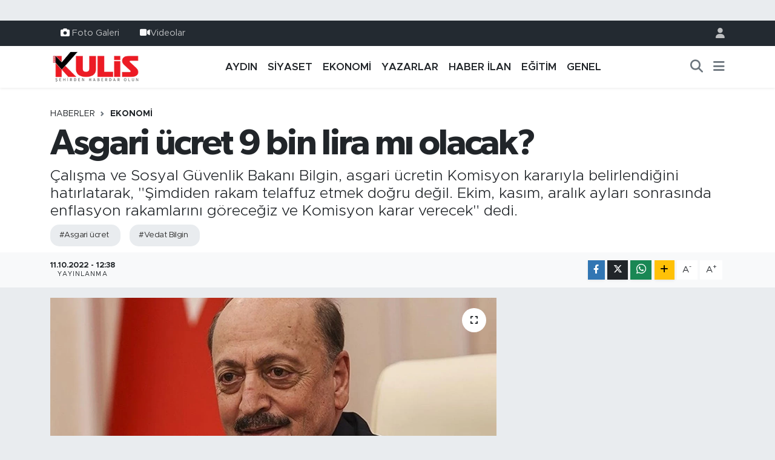

--- FILE ---
content_type: text/html; charset=UTF-8
request_url: https://www.aydinkulis.com/asgari-ucret-9-bin-lira-mi-olacak
body_size: 16462
content:
<!DOCTYPE html>
<html lang="tr" data-theme="flow">
<head>
<link rel="dns-prefetch" href="//www.aydinkulis.com">
<link rel="dns-prefetch" href="//aydinkuliscom.teimg.com">
<link rel="dns-prefetch" href="//static.tebilisim.com">
<link rel="dns-prefetch" href="//www.googletagmanager.com">
<link rel="dns-prefetch" href="//www.facebook.com">
<link rel="dns-prefetch" href="//www.instagram.com">
<link rel="dns-prefetch" href="//api.whatsapp.com">
<link rel="dns-prefetch" href="//www.w3.org">
<link rel="dns-prefetch" href="//x.com">
<link rel="dns-prefetch" href="//www.linkedin.com">
<link rel="dns-prefetch" href="//pinterest.com">
<link rel="dns-prefetch" href="//t.me">
<link rel="dns-prefetch" href="//apps.apple.com">
<link rel="dns-prefetch" href="//play.google.com">
<link rel="dns-prefetch" href="//tebilisim.com">
<link rel="dns-prefetch" href="//facebook.com">
<link rel="dns-prefetch" href="//www.google.com">
<link rel="dns-prefetch" href="//cdn.onesignal.com">

    <meta charset="utf-8">
<title>Asgari ücret 9 bin lira mı olacak? - Aydın Haberleri | Aydın Kulis Haber | Son Dakika Aydın Haberleri</title>
<meta name="description" content="Çalışma ve Sosyal Güvenlik Bakanı Bilgin, asgari ücretin Komisyon kararıyla belirlendiğini hatırlatarak, &quot;Şimdiden rakam telaffuz etmek doğru değil. Ekim, kasım, aralık ayları sonrasında enflasyon rakamlarını göreceğiz ve Komisyon karar verecek&quot; dedi.">
<meta name="keywords" content="asgari ücret, Vedat Bilgin">
<link rel="canonical" href="https://www.aydinkulis.com/asgari-ucret-9-bin-lira-mi-olacak">
<meta name="viewport" content="width=device-width,initial-scale=1">
<meta name="X-UA-Compatible" content="IE=edge">
<meta name="robots" content="max-image-preview:large">
<meta name="theme-color" content="#232a31">
<meta name="title" content="Asgari ücret 9 bin lira mı olacak?">
<meta name="articleSection" content="news">
<meta name="datePublished" content="2022-10-11T12:38:00+03:00">
<meta name="dateModified" content="2022-10-11T12:38:00+03:00">
<meta name="articleAuthor" content="Haber Merkezi">
<meta name="author" content="Haber Merkezi">
<link rel="amphtml" href="https://www.aydinkulis.com/asgari-ucret-9-bin-lira-mi-olacak/amp">
<meta property="og:site_name" content="Aydın Haberleri | Aydın Kulis Haber">
<meta property="og:title" content="Asgari ücret 9 bin lira mı olacak?">
<meta property="og:description" content="Çalışma ve Sosyal Güvenlik Bakanı Bilgin, asgari ücretin Komisyon kararıyla belirlendiğini hatırlatarak, &quot;Şimdiden rakam telaffuz etmek doğru değil. Ekim, kasım, aralık ayları sonrasında enflasyon rakamlarını göreceğiz ve Komisyon karar verecek&quot; dedi.">
<meta property="og:url" content="https://www.aydinkulis.com/asgari-ucret-9-bin-lira-mi-olacak">
<meta property="og:image" content="https://aydinkuliscom.teimg.com/aydinkulis-com/uploads/2022/10/bilgin-1.jpg">
<meta property="og:type" content="article">
<meta property="og:article:published_time" content="2022-10-11T12:38:00+03:00">
<meta property="og:article:modified_time" content="2022-10-11T12:38:00+03:00">
<meta name="twitter:card" content="summary_large_image">
<meta name="twitter:title" content="Asgari ücret 9 bin lira mı olacak?">
<meta name="twitter:description" content="Çalışma ve Sosyal Güvenlik Bakanı Bilgin, asgari ücretin Komisyon kararıyla belirlendiğini hatırlatarak, &quot;Şimdiden rakam telaffuz etmek doğru değil. Ekim, kasım, aralık ayları sonrasında enflasyon rakamlarını göreceğiz ve Komisyon karar verecek&quot; dedi.">
<meta name="twitter:image" content="https://aydinkuliscom.teimg.com/aydinkulis-com/uploads/2022/10/bilgin-1.jpg">
<meta name="twitter:url" content="https://www.aydinkulis.com/asgari-ucret-9-bin-lira-mi-olacak">
<link rel="shortcut icon" type="image/x-icon" href="https://aydinkuliscom.teimg.com/aydinkulis-com/uploads/2023/09/sosyalmedyaicin-1.png">
<link rel="manifest" href="https://www.aydinkulis.com/manifest.json?v=6.6.4" />
<link rel="preload" href="https://static.tebilisim.com/flow/assets/css/font-awesome/fa-solid-900.woff2" as="font" type="font/woff2" crossorigin />
<link rel="preload" href="https://static.tebilisim.com/flow/assets/css/font-awesome/fa-brands-400.woff2" as="font" type="font/woff2" crossorigin />
<link rel="preload" href="https://static.tebilisim.com/flow/vendor/te/fonts/metropolis/metropolis-bold.woff2" as="font" type="font/woff2" crossorigin />
<link rel="preload" href="https://static.tebilisim.com/flow/vendor/te/fonts/metropolis/metropolis-light.woff2" as="font" type="font/woff2" crossorigin />
<link rel="preload" href="https://static.tebilisim.com/flow/vendor/te/fonts/metropolis/metropolis-medium.woff2" as="font" type="font/woff2" crossorigin />
<link rel="preload" href="https://static.tebilisim.com/flow/vendor/te/fonts/metropolis/metropolis-regular.woff2" as="font" type="font/woff2" crossorigin />
<link rel="preload" href="https://static.tebilisim.com/flow/vendor/te/fonts/metropolis/metropolis-semibold.woff2" as="font" type="font/woff2" crossorigin />

<link rel="preload"
	href="https://static.tebilisim.com/flow/vendor/te/fonts/gibson/Gibson-Bold.woff2"
	as="font" type="font/woff2" crossorigin />
<link rel="preload"
	href="https://static.tebilisim.com/flow/vendor/te/fonts/gibson/Gibson-BoldItalic.woff2"
	as="font" type="font/woff2" crossorigin />
<link rel="preload"
	href="https://static.tebilisim.com/flow/vendor/te/fonts/gibson/Gibson-Italic.woff2"
	as="font" type="font/woff2" crossorigin />
<link rel="preload"
	href="https://static.tebilisim.com/flow/vendor/te/fonts/gibson/Gibson-Light.woff2"
	as="font" type="font/woff2" crossorigin />
<link rel="preload"
	href="https://static.tebilisim.com/flow/vendor/te/fonts/gibson/Gibson-LightItalic.woff2"
	as="font" type="font/woff2" crossorigin />
<link rel="preload"
	href="https://static.tebilisim.com/flow/vendor/te/fonts/gibson/Gibson-SemiBold.woff2"
	as="font" type="font/woff2" crossorigin />
<link rel="preload"
	href="https://static.tebilisim.com/flow/vendor/te/fonts/gibson/Gibson-SemiBoldItalic.woff2"
	as="font" type="font/woff2" crossorigin />
<link rel="preload"
	href="https://static.tebilisim.com/flow/vendor/te/fonts/gibson/Gibson.woff2"
	as="font" type="font/woff2" crossorigin />

<link rel="preload" as="style" href="https://static.tebilisim.com/flow/vendor/te/fonts/metropolis.css?v=6.6.4">
<link rel="stylesheet" href="https://static.tebilisim.com/flow/vendor/te/fonts/metropolis.css?v=6.6.4">
<link rel="preload" as="style" href="https://static.tebilisim.com/flow/vendor/te/fonts/gibson.css?v=6.6.4">
<link rel="stylesheet" href="https://static.tebilisim.com/flow/vendor/te/fonts/gibson.css?v=6.6.4">

<style>:root {
        --te-link-color: #333;
        --te-link-hover-color: #000;
        --te-font: "Metropolis";
        --te-secondary-font: "Gibson";
        --te-h1-font-size: 60px;
        --te-color: #232a31;
        --te-hover-color: #041d38;
        --mm-ocd-width: 85%!important; /*  Mobil Menü Genişliği */
        --swiper-theme-color: var(--te-color)!important;
        --header-13-color: #ffc107;
    }</style><link rel="preload" as="style" href="https://static.tebilisim.com/flow/assets/vendor/bootstrap/css/bootstrap.min.css?v=6.6.4">
<link rel="stylesheet" href="https://static.tebilisim.com/flow/assets/vendor/bootstrap/css/bootstrap.min.css?v=6.6.4">
<link rel="preload" as="style" href="https://static.tebilisim.com/flow/assets/css/app6.6.4.min.css">
<link rel="stylesheet" href="https://static.tebilisim.com/flow/assets/css/app6.6.4.min.css">



<script type="application/ld+json">{"@context":"https:\/\/schema.org","@type":"WebSite","url":"https:\/\/www.aydinkulis.com","potentialAction":{"@type":"SearchAction","target":"https:\/\/www.aydinkulis.com\/arama?q={query}","query-input":"required name=query"}}</script>

<script type="application/ld+json">{"@context":"https:\/\/schema.org","@type":"NewsMediaOrganization","url":"https:\/\/www.aydinkulis.com","name":"Ayd\u0131n Kulis","logo":"https:\/\/aydinkuliscom.teimg.com\/aydinkulis-com\/images\/banner\/logo-190x90.png","sameAs":["https:\/\/www.facebook.com\/aydinkulis","https:\/\/www.instagram.com\/aydin_kulis"]}</script>

<script type="application/ld+json">{"@context":"https:\/\/schema.org","@graph":[{"@type":"SiteNavigationElement","name":"Ana Sayfa","url":"https:\/\/www.aydinkulis.com","@id":"https:\/\/www.aydinkulis.com"},{"@type":"SiteNavigationElement","name":"YAZARLAR","url":"https:\/\/www.aydinkulis.com\/yazarlar","@id":"https:\/\/www.aydinkulis.com\/yazarlar"},{"@type":"SiteNavigationElement","name":"EKONOM\u0130","url":"https:\/\/www.aydinkulis.com\/ekonomi","@id":"https:\/\/www.aydinkulis.com\/ekonomi"},{"@type":"SiteNavigationElement","name":"YA\u015eAM","url":"https:\/\/www.aydinkulis.com\/yasam","@id":"https:\/\/www.aydinkulis.com\/yasam"},{"@type":"SiteNavigationElement","name":"E\u011e\u0130T\u0130M","url":"https:\/\/www.aydinkulis.com\/egitim","@id":"https:\/\/www.aydinkulis.com\/egitim"},{"@type":"SiteNavigationElement","name":"MAGAZ\u0130N","url":"https:\/\/www.aydinkulis.com\/magazin","@id":"https:\/\/www.aydinkulis.com\/magazin"},{"@type":"SiteNavigationElement","name":"S\u0130YASET","url":"https:\/\/www.aydinkulis.com\/siyaset","@id":"https:\/\/www.aydinkulis.com\/siyaset"},{"@type":"SiteNavigationElement","name":"GENEL","url":"https:\/\/www.aydinkulis.com\/genel","@id":"https:\/\/www.aydinkulis.com\/genel"},{"@type":"SiteNavigationElement","name":"Ayd\u0131n Haberleri","url":"https:\/\/www.aydinkulis.com\/aydin-haberleri","@id":"https:\/\/www.aydinkulis.com\/aydin-haberleri"},{"@type":"SiteNavigationElement","name":"\u00c7EVRE","url":"https:\/\/www.aydinkulis.com\/cevre","@id":"https:\/\/www.aydinkulis.com\/cevre"},{"@type":"SiteNavigationElement","name":"K\u00dcLT\u00dcR SANAT","url":"https:\/\/www.aydinkulis.com\/kultur-sanat","@id":"https:\/\/www.aydinkulis.com\/kultur-sanat"},{"@type":"SiteNavigationElement","name":"SA\u011eLIK","url":"https:\/\/www.aydinkulis.com\/saglik","@id":"https:\/\/www.aydinkulis.com\/saglik"},{"@type":"SiteNavigationElement","name":"SPOR","url":"https:\/\/www.aydinkulis.com\/spor","@id":"https:\/\/www.aydinkulis.com\/spor"},{"@type":"SiteNavigationElement","name":"B\u0130L\u0130M VE TEKNOLOJ\u0130","url":"https:\/\/www.aydinkulis.com\/bilim-ve-teknoloji","@id":"https:\/\/www.aydinkulis.com\/bilim-ve-teknoloji"},{"@type":"SiteNavigationElement","name":"POL\u0130S ADL\u0130YE","url":"https:\/\/www.aydinkulis.com\/polis-adliye","@id":"https:\/\/www.aydinkulis.com\/polis-adliye"},{"@type":"SiteNavigationElement","name":"ASAY\u0130\u015e","url":"https:\/\/www.aydinkulis.com\/asayis","@id":"https:\/\/www.aydinkulis.com\/asayis"},{"@type":"SiteNavigationElement","name":"Nazilli Haberleri","url":"https:\/\/www.aydinkulis.com\/nazilli-haberleri","@id":"https:\/\/www.aydinkulis.com\/nazilli-haberleri"},{"@type":"SiteNavigationElement","name":"Ku\u015fadas\u0131 Haberleri","url":"https:\/\/www.aydinkulis.com\/kusadasi-haberleri","@id":"https:\/\/www.aydinkulis.com\/kusadasi-haberleri"},{"@type":"SiteNavigationElement","name":"\u00c7ine Haberleri","url":"https:\/\/www.aydinkulis.com\/cine-haberleri","@id":"https:\/\/www.aydinkulis.com\/cine-haberleri"},{"@type":"SiteNavigationElement","name":"Didim Haberleri","url":"https:\/\/www.aydinkulis.com\/didim-haberleri","@id":"https:\/\/www.aydinkulis.com\/didim-haberleri"},{"@type":"SiteNavigationElement","name":"S\u00f6ke Haberleri","url":"https:\/\/www.aydinkulis.com\/soke-haberleri","@id":"https:\/\/www.aydinkulis.com\/soke-haberleri"},{"@type":"SiteNavigationElement","name":"Germencik Haberleri","url":"https:\/\/www.aydinkulis.com\/germencik-haberleri","@id":"https:\/\/www.aydinkulis.com\/germencik-haberleri"},{"@type":"SiteNavigationElement","name":"HABER \u0130LAN","url":"https:\/\/www.aydinkulis.com\/haber-ilan","@id":"https:\/\/www.aydinkulis.com\/haber-ilan"},{"@type":"SiteNavigationElement","name":"G\u0130ZL\u0130L\u0130K POL\u0130T\u0130KASI","url":"https:\/\/www.aydinkulis.com\/gizlilik-politikasi","@id":"https:\/\/www.aydinkulis.com\/gizlilik-politikasi"},{"@type":"SiteNavigationElement","name":"\u0130LET\u0130\u015e\u0130M","url":"https:\/\/www.aydinkulis.com\/iletisim","@id":"https:\/\/www.aydinkulis.com\/iletisim"},{"@type":"SiteNavigationElement","name":"Gizlilik S\u00f6zle\u015fmesi","url":"https:\/\/www.aydinkulis.com\/gizlilik-sozlesmesi","@id":"https:\/\/www.aydinkulis.com\/gizlilik-sozlesmesi"},{"@type":"SiteNavigationElement","name":"Yazarlar","url":"https:\/\/www.aydinkulis.com\/yazarlar","@id":"https:\/\/www.aydinkulis.com\/yazarlar"},{"@type":"SiteNavigationElement","name":"Foto Galeri","url":"https:\/\/www.aydinkulis.com\/foto-galeri","@id":"https:\/\/www.aydinkulis.com\/foto-galeri"},{"@type":"SiteNavigationElement","name":"Video Galeri","url":"https:\/\/www.aydinkulis.com\/video","@id":"https:\/\/www.aydinkulis.com\/video"},{"@type":"SiteNavigationElement","name":"Biyografiler","url":"https:\/\/www.aydinkulis.com\/biyografi","@id":"https:\/\/www.aydinkulis.com\/biyografi"},{"@type":"SiteNavigationElement","name":"R\u00f6portajlar","url":"https:\/\/www.aydinkulis.com\/roportaj","@id":"https:\/\/www.aydinkulis.com\/roportaj"},{"@type":"SiteNavigationElement","name":"Anketler","url":"https:\/\/www.aydinkulis.com\/anketler","@id":"https:\/\/www.aydinkulis.com\/anketler"}]}</script>

<script type="application/ld+json">{"@context":"https:\/\/schema.org","@type":"BreadcrumbList","itemListElement":[{"@type":"ListItem","position":1,"item":{"@type":"Thing","@id":"https:\/\/www.aydinkulis.com","name":"Haberler"}}]}</script>
<script type="application/ld+json">{"@context":"https:\/\/schema.org","@type":"NewsArticle","headline":"Asgari \u00fccret 9 bin lira m\u0131 olacak?","articleSection":"EKONOM\u0130","dateCreated":"2022-10-11T12:38:00+03:00","datePublished":"2022-10-11T12:38:00+03:00","dateModified":"2022-10-11T12:38:00+03:00","wordCount":202,"genre":"news","mainEntityOfPage":{"@type":"WebPage","@id":"https:\/\/www.aydinkulis.com\/asgari-ucret-9-bin-lira-mi-olacak"},"articleBody":"<p>\u00c7al\u0131\u015fma ve Sosyal G\u00fcvenlik Bakan\u0131 Vedat Bilgin, Kabine toplant\u0131s\u0131 sonras\u0131 gazetecilerin sorular\u0131n\u0131 yan\u0131tlad\u0131.<\/p>\r\n\r\n<p>Asgari \u00fccretin 9 bin lira olaca\u011f\u0131na ili\u015fkin iddialar\u0131 de\u011ferlendiren Bilgin, asgari \u00fccretin \u00fczerinde rakam yar\u0131\u015ft\u0131r\u0131lacak bir konu olmad\u0131\u011f\u0131n\u0131 s\u00f6yledi.<\/p>\r\n\r\n<p>Asgari \u00fccretin kendisinin de karar verebilece\u011fi bir konu olmad\u0131\u011f\u0131n\u0131 dile getiren Bilgin, \"Asgari \u00fccret\u201d &nbsp;Komisyonu'nun karar\u0131yla ortaya \u00e7\u0131kacak bir konu. B\u00f6yle loto tahmini y\u00fcr\u00fct\u00fcr gibi \u015fu kadar olacak, bu kadar olacak gibi a\u00e7\u0131klamalar\u0131 kim yap\u0131yor bilmiyorum ama bunlar\u0131n hi\u00e7bir ge\u00e7erlili\u011fi yok\" dedi.<\/p>\r\n\r\n<p><strong>\"RAKAM TELAFFUZ ETMEK DO\u011eRU DE\u011e\u0130L\"<\/strong><\/p>\r\n\r\n<p>Asgari \u00fccret i\u00e7in yasal ve hukuki s\u00fcrecin belli oldu\u011funu vurgulayan Bilgin, \"Keyfi olarak belirlenmez bu. \u015eimdiden rakam telaffuz etmek do\u011fru de\u011fil. Ekim ay\u0131nday\u0131z. Ekim, kas\u0131m, aral\u0131k aylar\u0131 ve sonras\u0131nda enflasyon rakamlar\u0131n\u0131 g\u00f6rece\u011fiz ve komisyon karar verecek. Keyfi olarak \u00e7\u0131k\u0131p asgari \u00fccret rakam\u0131 \u015fu olacak ya da bu olacak demek m\u00fcmk\u00fcn m\u00fc? Bunlar\u0131 s\u00f6yleyenlerin hi\u00e7biri ger\u00e7e\u011fi yans\u0131tm\u0131yor. Ya s\u00fcre\u00e7ten bihaberler ya da \u00f6ylesine tahmin olarak a\u00e7\u0131kl\u0131yordur herhalde. \" diye konu\u015ftu.<\/p>\r\n\r\n<p><img alt=\"bilgin-1\" class=\"img-fluid\" src=\"https:\/\/aydinkuliscom.teimg.com\/aydinkulis-com\/uploads\/2022\/10\/bilgin-1.jpg\" style=\"width: 100%\" \/><\/p>","description":"\u00c7al\u0131\u015fma ve Sosyal G\u00fcvenlik Bakan\u0131 Bilgin, asgari \u00fccretin Komisyon karar\u0131yla belirlendi\u011fini hat\u0131rlatarak, \"\u015eimdiden rakam telaffuz etmek do\u011fru de\u011fil. Ekim, kas\u0131m, aral\u0131k aylar\u0131 sonras\u0131nda enflasyon rakamlar\u0131n\u0131 g\u00f6rece\u011fiz ve Komisyon karar verecek\" dedi.","inLanguage":"tr-TR","keywords":["asgari \u00fccret","Vedat Bilgin"],"image":{"@type":"ImageObject","url":"https:\/\/aydinkuliscom.teimg.com\/crop\/1280x720\/aydinkulis-com\/uploads\/2022\/10\/bilgin-1.jpg","width":"1280","height":"720","caption":"Asgari \u00fccret 9 bin lira m\u0131 olacak?"},"publishingPrinciples":"https:\/\/www.aydinkulis.com\/gizlilik-sozlesmesi","isFamilyFriendly":"http:\/\/schema.org\/True","isAccessibleForFree":"http:\/\/schema.org\/True","publisher":{"@type":"Organization","name":"Ayd\u0131n Kulis","image":"https:\/\/aydinkuliscom.teimg.com\/aydinkulis-com\/images\/banner\/logo-190x90.png","logo":{"@type":"ImageObject","url":"https:\/\/aydinkuliscom.teimg.com\/aydinkulis-com\/images\/banner\/logo-190x90.png","width":"640","height":"375"}},"author":{"@type":"Person","name":"Ayd\u0131n Kulis","honorificPrefix":"","jobTitle":"","url":null}}</script>









<script async data-cfasync="false"
	src="https://www.googletagmanager.com/gtag/js?id=G-BVL28KJYFP"></script>
<script data-cfasync="false">
	window.dataLayer = window.dataLayer || [];
	  function gtag(){dataLayer.push(arguments);}
	  gtag('js', new Date());
	  gtag('config', 'G-BVL28KJYFP');
</script>




</head>




<body class="d-flex flex-column min-vh-100">

    <div id="ad_152" data-channel="152" data-advert="temedya" data-rotation="120" class="d-none d-sm-flex flex-column align-items-center justify-content-start text-center mx-auto overflow-hidden my-3" data-affix="0"></div><div id="ad_152_mobile" data-channel="152" data-advert="temedya" data-rotation="120" class="d-flex d-sm-none flex-column align-items-center justify-content-start text-center mx-auto overflow-hidden my-3" data-affix="0"></div>
    

    <header class="header-4">
    <div class="top-header d-none d-lg-block">
        <div class="container">
            <div class="d-flex justify-content-between align-items-center">

                <ul  class="top-menu nav small sticky-top">
        <li class="nav-item   ">
        <a href="/foto-galeri" class="nav-link pe-3" target="_self" title="Foto Galeri"><i class="fa fa-camera text-white me-1 text-light mr-1"></i>Foto Galeri</a>
        
    </li>
        <li class="nav-item   ">
        <a href="/video" class="nav-link pe-3" target="_self" title="Videolar"><i class="fa fa-video text-light mr-1"></i>Videolar</a>
        
    </li>
    </ul>


                                <ul class="nav ms-4">
                    <li class="nav-item ms-2"><a class="nav-link pe-0" href="/member/login" title="Üyelik Girişi" target="_blank"><i class="fa fa-user"></i></a></li>
                </ul>
            </div>
        </div>
    </div>
    <nav class="main-menu navbar navbar-expand-lg bg-white shadow-sm py-1">
        <div class="container">
            <div class="d-lg-none">
                <a href="#menu" title="Ana Menü"><i class="fa fa-bars fa-lg"></i></a>
            </div>
            <div>
                                <a class="navbar-brand me-0" href="/" title="Aydın Haberleri | Aydın Kulis Haber">
                    <img src="https://aydinkuliscom.teimg.com/aydinkulis-com/images/banner/logo-190x90.png" alt="Aydın Haberleri | Aydın Kulis Haber" width="150" height="40" class="light-mode img-fluid flow-logo">
<img src="https://aydinkuliscom.teimg.com/aydinkulis-com/images/banner/logo-190x90.png" alt="Aydın Haberleri | Aydın Kulis Haber" width="150" height="40" class="dark-mode img-fluid flow-logo d-none">

                </a>
                            </div>
            <div class="d-none d-lg-block">
                <ul  class="nav fw-semibold">
        <li class="nav-item   ">
        <a href="/aydin-haberleri" class="nav-link nav-link text-dark" target="_self" title="AYDIN">AYDIN</a>
        
    </li>
        <li class="nav-item   ">
        <a href="/siyaset" class="nav-link nav-link text-dark" target="_self" title="SİYASET">SİYASET</a>
        
    </li>
        <li class="nav-item   ">
        <a href="/ekonomi" class="nav-link nav-link text-dark" target="_self" title="EKONOMİ">EKONOMİ</a>
        
    </li>
        <li class="nav-item   ">
        <a href="/yazarlar" class="nav-link nav-link text-dark" target="_self" title="YAZARLAR">YAZARLAR</a>
        
    </li>
        <li class="nav-item   ">
        <a href="/haber-ilan" class="nav-link nav-link text-dark" target="_self" title="HABER İLAN">HABER İLAN</a>
        
    </li>
        <li class="nav-item   ">
        <a href="/egitim" class="nav-link nav-link text-dark" target="_self" title="EĞİTİM">EĞİTİM</a>
        
    </li>
        <li class="nav-item   ">
        <a href="/genel" class="nav-link nav-link text-dark" target="_self" title="GENEL">GENEL</a>
        
    </li>
    </ul>

            </div>
            <ul class="navigation-menu nav d-flex align-items-center">
                <li class="nav-item">
                    <a href="/arama" class="nav-link" title="Ara">
                        <i class="fa fa-search fa-lg text-secondary"></i>
                    </a>
                </li>
                
                <li class="nav-item dropdown d-none d-lg-block position-static">
                    <a class="nav-link p-0 ms-2 text-secondary" data-bs-toggle="dropdown" href="#" aria-haspopup="true" aria-expanded="false" title="Ana Menü"><i class="fa fa-bars fa-lg"></i></a>
                    <div class="mega-menu dropdown-menu dropdown-menu-end text-capitalize shadow-lg border-0 rounded-0">

    <div class="row g-3 small p-3">

        
        <div class="col">
        <a href="/haber-ilan" class="d-block border-bottom  pb-2 mb-2" target="_self" title="HABER İLAN">HABER İLAN</a>
            <a href="/dunya" class="d-block border-bottom  pb-2 mb-2" target="_self" title="DÜNYA">DÜNYA</a>
            <a href="/yasam" class="d-block border-bottom  pb-2 mb-2" target="_self" title="YAŞAM">YAŞAM</a>
            <a href="/magazin" class="d-block border-bottom  pb-2 mb-2" target="_self" title="MAGAZİN">MAGAZİN</a>
            <a href="/bilim" class="d-block border-bottom  pb-2 mb-2" target="_self" title="BİLİM">BİLİM</a>
            <a href="/yerel" class="d-block border-bottom  pb-2 mb-2" target="_self" title="Yerel">Yerel</a>
            <a href="/politika" class="d-block  pb-2 mb-2" target="_self" title="POLİTİKA">POLİTİKA</a>
        </div><div class="col">
            <a href="/cevre" class="d-block border-bottom  pb-2 mb-2" target="_self" title="ÇEVRE">ÇEVRE</a>
            <a href="/kultur-sanat" class="d-block border-bottom  pb-2 mb-2" target="_self" title="KÜLTÜR SANAT">KÜLTÜR SANAT</a>
            <a href="/saglik" class="d-block border-bottom  pb-2 mb-2" target="_self" title="SAĞLIK">SAĞLIK</a>
            <a href="/spor" class="d-block border-bottom  pb-2 mb-2" target="_self" title="SPOR">SPOR</a>
            <a href="/bilim-teknoloji" class="d-block border-bottom  pb-2 mb-2" target="_self" title="Bilim, Teknoloji">Bilim, Teknoloji</a>
            <a href="/haberde-insan" class="d-block border-bottom  pb-2 mb-2" target="_self" title="HABERDE İNSAN">HABERDE İNSAN</a>
            <a href="/bilim-ve-teknoloji" class="d-block  pb-2 mb-2" target="_self" title="BİLİM VE TEKNOLOJİ">BİLİM VE TEKNOLOJİ</a>
        </div><div class="col">
            <a href="/polis-adliye" class="d-block border-bottom  pb-2 mb-2" target="_self" title="POLİS ADLİYE">POLİS ADLİYE</a>
            <a href="/asayis" class="d-block border-bottom  pb-2 mb-2" target="_self" title="ASAYİŞ">ASAYİŞ</a>
            <a href="/ilceler" class="d-block border-bottom  pb-2 mb-2" target="_self" title="İLÇELER">İLÇELER</a>
            <a href="/nazilli-haberleri" class="d-block border-bottom  pb-2 mb-2" target="_self" title="Nazilli Haberleri">Nazilli Haberleri</a>
            <a href="/kusadasi-haberleri" class="d-block border-bottom  pb-2 mb-2" target="_self" title="Kuşadası Haberleri">Kuşadası Haberleri</a>
            <a href="/cine-haberleri" class="d-block border-bottom  pb-2 mb-2" target="_self" title="Çine Haberleri">Çine Haberleri</a>
            <a href="/didim-haberleri" class="d-block  pb-2 mb-2" target="_self" title="Didim Haberleri">Didim Haberleri</a>
        </div><div class="col">
            <a href="/soke-haberleri" class="d-block border-bottom  pb-2 mb-2" target="_self" title="Söke Haberleri">Söke Haberleri</a>
            <a href="/germencik-haberleri" class="d-block border-bottom  pb-2 mb-2" target="_self" title="Germencik Haberleri">Germencik Haberleri</a>
        </div>


    </div>

    <div class="p-3 bg-light">
                <a class="me-3"
            href="https://www.facebook.com/aydinkulis" target="_blank" rel="nofollow noreferrer noopener"><i class="fab fa-facebook me-2 text-navy"></i> Facebook</a>
                                <a class="me-3"
            href="https://www.instagram.com/aydin_kulis" target="_blank" rel="nofollow noreferrer noopener"><i class="fab fa-instagram me-2 text-magenta"></i> Instagram</a>
                                                                <a class="" href="https://api.whatsapp.com/send?phone=05304406009" title="Whatsapp" rel="nofollow noreferrer noopener"><i
            class="fab fa-whatsapp me-2 text-navy"></i> WhatsApp İhbar Hattı</a>    </div>

    <div class="mega-menu-footer p-2 bg-te-color">
        <a class="dropdown-item text-white" href="/kunye" title="Künye / İletişim"><i class="fa fa-id-card me-2"></i> Künye / İletişim</a>
        <a class="dropdown-item text-white" href="/iletisim" title="Bize Ulaşın"><i class="fa fa-envelope me-2"></i> Bize Ulaşın</a>
        <a class="dropdown-item text-white" href="/rss-baglantilari" title="RSS Bağlantıları"><i class="fa fa-rss me-2"></i> RSS Bağlantıları</a>
        <a class="dropdown-item text-white" href="/member/login" title="Üyelik Girişi"><i class="fa fa-user me-2"></i> Üyelik Girişi</a>
    </div>


</div>

                </li>
            </ul>
        </div>
    </nav>
    <ul  class="mobile-categories d-lg-none list-inline bg-white">
        <li class="list-inline-item">
        <a href="/aydin-haberleri" class="text-dark" target="_self" title="AYDIN">
                AYDIN
        </a>
    </li>
        <li class="list-inline-item">
        <a href="/siyaset" class="text-dark" target="_self" title="SİYASET">
                SİYASET
        </a>
    </li>
        <li class="list-inline-item">
        <a href="/ekonomi" class="text-dark" target="_self" title="EKONOMİ">
                EKONOMİ
        </a>
    </li>
        <li class="list-inline-item">
        <a href="/yazarlar" class="text-dark" target="_self" title="YAZARLAR">
                YAZARLAR
        </a>
    </li>
        <li class="list-inline-item">
        <a href="/haber-ilan" class="text-dark" target="_self" title="HABER İLAN">
                HABER İLAN
        </a>
    </li>
        <li class="list-inline-item">
        <a href="/egitim" class="text-dark" target="_self" title="EĞİTİM">
                EĞİTİM
        </a>
    </li>
        <li class="list-inline-item">
        <a href="/genel" class="text-dark" target="_self" title="GENEL">
                GENEL
        </a>
    </li>
    </ul>


</header>






<main class="single overflow-hidden" style="min-height: 300px">

            <script type="978b86049e7af6c7a44ee0d3-text/javascript">
document.addEventListener("DOMContentLoaded", function () {
    if (document.querySelector('.bik-ilan-detay')) {
        document.getElementById('story-line').style.display = 'none';
    }
});
</script>
<section id="story-line" class="d-md-none bg-white" data-widget-unique-key="">
    <script type="978b86049e7af6c7a44ee0d3-text/javascript">
        var story_items = [{"id":"didim","photo":"https:\/\/aydinkuliscom.teimg.com\/crop\/200x200\/aydinkulis-com\/uploads\/2026\/01\/d-i-d-i-m-84.jpg","name":"Didim","items":[{"id":80702,"type":"photo","length":10,"src":"https:\/\/aydinkuliscom.teimg.com\/crop\/720x1280\/aydinkulis-com\/uploads\/2026\/01\/d-i-d-i-m-84.jpg","link":"https:\/\/www.aydinkulis.com\/didimde-cevre-kirliligine-karsi-calismalar-suruyor","linkText":"Didim\u2019de \u00e7evre kirlili\u011fine kar\u015f\u0131 \u00e7al\u0131\u015fmalar s\u00fcr\u00fcyor","time":1768670700},{"id":80695,"type":"photo","length":10,"src":"https:\/\/aydinkuliscom.teimg.com\/crop\/720x1280\/aydinkulis-com\/uploads\/2026\/01\/kaza-891.jpg","link":"https:\/\/www.aydinkulis.com\/didimde-25-duzensiz-gocmen-yakalandi-3","linkText":"Didim\u2019de 25 d\u00fczensiz g\u00f6\u00e7men yakaland\u0131","time":1768653600},{"id":80680,"type":"photo","length":10,"src":"https:\/\/aydinkuliscom.teimg.com\/crop\/720x1280\/aydinkulis-com\/uploads\/2026\/01\/5-83.jpg","link":"https:\/\/www.aydinkulis.com\/deniz-yildizlari-kres-ve-gunduz-bakimevinde-karne-sevinci","linkText":"Deniz Y\u0131ld\u0131zlar\u0131 Kre\u015f Ve G\u00fcnd\u00fcz Bak\u0131mevi\u2019nde karne sevinci","time":1768642020},{"id":80674,"type":"photo","length":10,"src":"https:\/\/aydinkuliscom.teimg.com\/crop\/720x1280\/aydinkulis-com\/uploads\/2026\/01\/d-i-d-i-m-82.jpg","link":"https:\/\/www.aydinkulis.com\/mavisehirde-buyuk-donusum-devam-ediyor","linkText":"Mavi\u015fehir\u2019de b\u00fcy\u00fck d\u00f6n\u00fc\u015f\u00fcm devam ediyor","time":1768632600}]},{"id":"aydin","photo":"https:\/\/aydinkuliscom.teimg.com\/crop\/200x200\/aydinkulis-com\/uploads\/2026\/01\/firtina-29.jpg","name":"Ayd\u0131n","items":[{"id":80700,"type":"photo","length":10,"src":"https:\/\/aydinkuliscom.teimg.com\/crop\/720x1280\/aydinkulis-com\/uploads\/2026\/01\/firtina-29.jpg","link":"https:\/\/www.aydinkulis.com\/meteorolojiden-firtina-uyarisi-4","linkText":"Meteoroloji'den f\u0131rt\u0131na uyar\u0131s\u0131","time":1768657980},{"id":80699,"type":"photo","length":10,"src":"https:\/\/aydinkuliscom.teimg.com\/crop\/720x1280\/aydinkulis-com\/uploads\/2026\/01\/kadi.jpg","link":"https:\/\/www.aydinkulis.com\/kadi-esnaf-olarak-cok-zor-durumdayiz","linkText":"Kad\u0131: Esnaf olarak \u00e7ok zor durumday\u0131z","time":1768657080},{"id":80698,"type":"photo","length":10,"src":"https:\/\/aydinkuliscom.teimg.com\/crop\/720x1280\/aydinkulis-com\/uploads\/2026\/01\/serhan-12.jpg","link":"https:\/\/www.aydinkulis.com\/baskan-serhan-avsar-guven-tazeledi","linkText":"Ba\u015fkan Serhan Av\u015far g\u00fcven tazeledi","time":1768655940},{"id":80694,"type":"photo","length":10,"src":"https:\/\/aydinkuliscom.teimg.com\/crop\/720x1280\/aydinkulis-com\/uploads\/2026\/01\/kaza-890.jpg","link":"https:\/\/www.aydinkulis.com\/aydinda-otomobille-hafif-ticari-arac-carpisti-1-yarali","linkText":"Ayd\u0131n\u2019da otomobille hafif ticari ara\u00e7 \u00e7arp\u0131\u015ft\u0131: 1 yaral\u0131","time":1768653120},{"id":80685,"type":"photo","length":10,"src":"https:\/\/aydinkuliscom.teimg.com\/crop\/720x1280\/aydinkulis-com\/uploads\/2026\/01\/bsb-923.jpg","link":"https:\/\/www.aydinkulis.com\/buyuksehir-belediyesinden-cocuklara-yariyil-tatili-hediyesi","linkText":"B\u00fcy\u00fck\u015fehir Belediyesi'nden \u00e7ocuklara yar\u0131y\u0131l tatili hediyesi","time":1768648920},{"id":80675,"type":"photo","length":10,"src":"https:\/\/aydinkuliscom.teimg.com\/crop\/720x1280\/aydinkulis-com\/uploads\/2026\/01\/kaza-889.jpg","link":"https:\/\/www.aydinkulis.com\/aydinda-zincirleme-kaza-2-yarali-4","linkText":"Ayd\u0131n\u2019da zincirleme kaza: 2 yaral\u0131","time":1768633980},{"id":80673,"type":"photo","length":10,"src":"https:\/\/aydinkuliscom.teimg.com\/crop\/720x1280\/aydinkulis-com\/uploads\/2026\/01\/kaza-888.jpg","link":"https:\/\/www.aydinkulis.com\/274-promil-alkolle-trafige-cikti-motosikletle-agaca-carpti","linkText":"274 promil alkolle trafi\u011fe \u00e7\u0131kt\u0131: Motosikletle a\u011faca \u00e7arpt\u0131","time":1768631700}]},{"id":"kusadasi","photo":"https:\/\/aydinkuliscom.teimg.com\/crop\/200x200\/aydinkulis-com\/uploads\/2026\/01\/cine-427.jpg","name":"Ku\u015fadas\u0131","items":[{"id":80691,"type":"photo","length":10,"src":"https:\/\/aydinkuliscom.teimg.com\/crop\/720x1280\/aydinkulis-com\/uploads\/2026\/01\/cine-427.jpg","link":"https:\/\/www.aydinkulis.com\/aydinda-bir-kisi-zeytin-hasadinda-hayatini-kaybetti","linkText":"Ayd\u0131n'da bir ki\u015fi  zeytin hasad\u0131nda hayat\u0131n\u0131 kaybetti","time":1768651740},{"id":80688,"type":"photo","length":10,"src":"https:\/\/aydinkuliscom.teimg.com\/crop\/720x1280\/aydinkulis-com\/uploads\/2026\/01\/magra.jpg","link":"https:\/\/www.aydinkulis.com\/aslanli-magarasi-maceraperestlerin-rotasinda","linkText":"Aslanl\u0131 Ma\u011faras\u0131, maceraperestlerin rotas\u0131nda","time":1768651140}]},{"id":"spor","photo":"https:\/\/aydinkuliscom.teimg.com\/crop\/200x200\/aydinkulis-com\/uploads\/2026\/01\/spor-131.jpg","name":"SPOR","items":[{"id":80683,"type":"photo","length":10,"src":"https:\/\/aydinkuliscom.teimg.com\/crop\/720x1280\/aydinkulis-com\/uploads\/2026\/01\/spor-131.jpg","link":"https:\/\/www.aydinkulis.com\/okul-sporlari-musabakalari-tamamlandi","linkText":"Okul sporlar\u0131 m\u00fcsabakalar\u0131  tamamland\u0131","time":1768645740}]},{"id":"ekonomi","photo":"https:\/\/aydinkuliscom.teimg.com\/crop\/200x200\/aydinkulis-com\/uploads\/2026\/01\/akar-38.jpg","name":"EKONOM\u0130","items":[{"id":80677,"type":"photo","length":10,"src":"https:\/\/aydinkuliscom.teimg.com\/crop\/720x1280\/aydinkulis-com\/uploads\/2026\/01\/akar-38.jpg","link":"https:\/\/www.aydinkulis.com\/akaryakita-once-zam-sonra-indirim-geldi","linkText":"Akaryak\u0131ta \u00f6nce zam sonra indirim geldi","time":1768638060}]}]
    </script>
    <div id="stories" class="storiesWrapper p-2"></div>
</section>


    
    <div class="infinite" data-show-advert="1">

    

    <div class="infinite-item d-block" data-id="43128" data-category-id="6" data-reference="TE\Archive\Models\Archive" data-json-url="/service/json/featured-infinite.json">

        

        <div class="post-header pt-3 bg-white">

    <div class="container">

        <div id="ad_131" data-channel="131" data-advert="temedya" data-rotation="120" class="d-none d-sm-flex flex-column align-items-center justify-content-start text-center mx-auto overflow-hidden mb-3" data-affix="0"></div><div id="ad_131_mobile" data-channel="131" data-advert="temedya" data-rotation="120" class="d-flex d-sm-none flex-column align-items-center justify-content-start text-center mx-auto overflow-hidden mb-3" data-affix="0"></div>
        <nav class="meta-category d-flex justify-content-lg-start" style="--bs-breadcrumb-divider: url(&#34;data:image/svg+xml,%3Csvg xmlns='http://www.w3.org/2000/svg' width='8' height='8'%3E%3Cpath d='M2.5 0L1 1.5 3.5 4 1 6.5 2.5 8l4-4-4-4z' fill='%236c757d'/%3E%3C/svg%3E&#34;);" aria-label="breadcrumb">
        <ol class="breadcrumb mb-0">
            <li class="breadcrumb-item"><a href="https://www.aydinkulis.com" class="breadcrumb_link" target="_self">Haberler</a></li>
            <li class="breadcrumb-item active fw-bold" aria-current="page"><a href="/ekonomi" target="_self" class="breadcrumb_link text-dark" title="EKONOMİ">EKONOMİ</a></li>
        </ol>
</nav>

        <h1 class="h2 fw-bold text-lg-start headline my-2" itemprop="headline">Asgari ücret 9 bin lira mı olacak?</h1>
        
        <h2 class="lead text-lg-start text-dark my-2 description" itemprop="description">Çalışma ve Sosyal Güvenlik Bakanı Bilgin, asgari ücretin Komisyon kararıyla belirlendiğini hatırlatarak, &quot;Şimdiden rakam telaffuz etmek doğru değil. Ekim, kasım, aralık ayları sonrasında enflasyon rakamlarını göreceğiz ve Komisyon karar verecek&quot; dedi.</h2>
        
        <div class="news-tags">
        <a href="https://www.aydinkulis.com/haberleri/asgari-ucret" title="asgari ücret" class="news-tags__link" rel="nofollow">#Asgari ücret</a>
        <a href="https://www.aydinkulis.com/haberleri/vedat-bilgin" title="Vedat Bilgin" class="news-tags__link" rel="nofollow">#Vedat Bilgin</a>
    </div>

    </div>

    <div class="bg-light py-1">
        <div class="container d-flex justify-content-between align-items-center">

            <div class="meta-author">
    
    <div class="box">
    <time class="fw-bold">11.10.2022 - 12:38</time>
    <span class="info">Yayınlanma</span>
</div>

    
    
    

</div>


            <div class="share-area justify-content-end align-items-center d-none d-lg-flex">

    <div class="mobile-share-button-container mb-2 d-block d-md-none">
    <button class="btn btn-primary btn-sm rounded-0 shadow-sm w-100" onclick="if (!window.__cfRLUnblockHandlers) return false; handleMobileShare(event, 'Asgari ücret 9 bin lira mı olacak?', 'https://www.aydinkulis.com/asgari-ucret-9-bin-lira-mi-olacak')" title="Paylaş" data-cf-modified-978b86049e7af6c7a44ee0d3-="">
        <i class="fas fa-share-alt me-2"></i>Paylaş
    </button>
</div>

<div class="social-buttons-new d-none d-md-flex justify-content-between">
    <a href="https://www.facebook.com/sharer/sharer.php?u=https%3A%2F%2Fwww.aydinkulis.com%2Fasgari-ucret-9-bin-lira-mi-olacak" onclick="if (!window.__cfRLUnblockHandlers) return false; initiateDesktopShare(event, 'facebook')" class="btn btn-primary btn-sm rounded-0 shadow-sm me-1" title="Facebook'ta Paylaş" data-platform="facebook" data-share-url="https://www.aydinkulis.com/asgari-ucret-9-bin-lira-mi-olacak" data-share-title="Asgari ücret 9 bin lira mı olacak?" rel="noreferrer nofollow noopener external" data-cf-modified-978b86049e7af6c7a44ee0d3-="">
        <i class="fab fa-facebook-f"></i>
    </a>

    <a href="https://x.com/intent/tweet?url=https%3A%2F%2Fwww.aydinkulis.com%2Fasgari-ucret-9-bin-lira-mi-olacak&text=Asgari+%C3%BCcret+9+bin+lira+m%C4%B1+olacak%3F" onclick="if (!window.__cfRLUnblockHandlers) return false; initiateDesktopShare(event, 'twitter')" class="btn btn-dark btn-sm rounded-0 shadow-sm me-1" title="X'de Paylaş" data-platform="twitter" data-share-url="https://www.aydinkulis.com/asgari-ucret-9-bin-lira-mi-olacak" data-share-title="Asgari ücret 9 bin lira mı olacak?" rel="noreferrer nofollow noopener external" data-cf-modified-978b86049e7af6c7a44ee0d3-="">
        <i class="fab fa-x-twitter text-white"></i>
    </a>

    <a href="https://api.whatsapp.com/send?text=Asgari+%C3%BCcret+9+bin+lira+m%C4%B1+olacak%3F+-+https%3A%2F%2Fwww.aydinkulis.com%2Fasgari-ucret-9-bin-lira-mi-olacak" onclick="if (!window.__cfRLUnblockHandlers) return false; initiateDesktopShare(event, 'whatsapp')" class="btn btn-success btn-sm rounded-0 btn-whatsapp shadow-sm me-1" title="Whatsapp'ta Paylaş" data-platform="whatsapp" data-share-url="https://www.aydinkulis.com/asgari-ucret-9-bin-lira-mi-olacak" data-share-title="Asgari ücret 9 bin lira mı olacak?" rel="noreferrer nofollow noopener external" data-cf-modified-978b86049e7af6c7a44ee0d3-="">
        <i class="fab fa-whatsapp fa-lg"></i>
    </a>

    <div class="dropdown">
        <button class="dropdownButton btn btn-sm rounded-0 btn-warning border-none shadow-sm me-1" type="button" data-bs-toggle="dropdown" name="socialDropdownButton" title="Daha Fazla">
            <i id="icon" class="fa fa-plus"></i>
        </button>

        <ul class="dropdown-menu dropdown-menu-end border-0 rounded-1 shadow">
            <li>
                <a href="https://www.linkedin.com/sharing/share-offsite/?url=https%3A%2F%2Fwww.aydinkulis.com%2Fasgari-ucret-9-bin-lira-mi-olacak" class="dropdown-item" onclick="if (!window.__cfRLUnblockHandlers) return false; initiateDesktopShare(event, 'linkedin')" data-platform="linkedin" data-share-url="https://www.aydinkulis.com/asgari-ucret-9-bin-lira-mi-olacak" data-share-title="Asgari ücret 9 bin lira mı olacak?" rel="noreferrer nofollow noopener external" title="Linkedin" data-cf-modified-978b86049e7af6c7a44ee0d3-="">
                    <i class="fab fa-linkedin text-primary me-2"></i>Linkedin
                </a>
            </li>
            <li>
                <a href="https://pinterest.com/pin/create/button/?url=https%3A%2F%2Fwww.aydinkulis.com%2Fasgari-ucret-9-bin-lira-mi-olacak&description=Asgari+%C3%BCcret+9+bin+lira+m%C4%B1+olacak%3F&media=" class="dropdown-item" onclick="if (!window.__cfRLUnblockHandlers) return false; initiateDesktopShare(event, 'pinterest')" data-platform="pinterest" data-share-url="https://www.aydinkulis.com/asgari-ucret-9-bin-lira-mi-olacak" data-share-title="Asgari ücret 9 bin lira mı olacak?" rel="noreferrer nofollow noopener external" title="Pinterest" data-cf-modified-978b86049e7af6c7a44ee0d3-="">
                    <i class="fab fa-pinterest text-danger me-2"></i>Pinterest
                </a>
            </li>
            <li>
                <a href="https://t.me/share/url?url=https%3A%2F%2Fwww.aydinkulis.com%2Fasgari-ucret-9-bin-lira-mi-olacak&text=Asgari+%C3%BCcret+9+bin+lira+m%C4%B1+olacak%3F" class="dropdown-item" onclick="if (!window.__cfRLUnblockHandlers) return false; initiateDesktopShare(event, 'telegram')" data-platform="telegram" data-share-url="https://www.aydinkulis.com/asgari-ucret-9-bin-lira-mi-olacak" data-share-title="Asgari ücret 9 bin lira mı olacak?" rel="noreferrer nofollow noopener external" title="Telegram" data-cf-modified-978b86049e7af6c7a44ee0d3-="">
                    <i class="fab fa-telegram-plane text-primary me-2"></i>Telegram
                </a>
            </li>
            <li class="border-0">
                <a class="dropdown-item" href="javascript:void(0)" onclick="if (!window.__cfRLUnblockHandlers) return false; printContent(event)" title="Yazdır" data-cf-modified-978b86049e7af6c7a44ee0d3-="">
                    <i class="fas fa-print text-dark me-2"></i>
                    Yazdır
                </a>
            </li>
            <li class="border-0">
                <a class="dropdown-item" href="javascript:void(0)" onclick="if (!window.__cfRLUnblockHandlers) return false; copyURL(event, 'https://www.aydinkulis.com/asgari-ucret-9-bin-lira-mi-olacak')" rel="noreferrer nofollow noopener external" title="Bağlantıyı Kopyala" data-cf-modified-978b86049e7af6c7a44ee0d3-="">
                    <i class="fas fa-link text-dark me-2"></i>
                    Kopyala
                </a>
            </li>
        </ul>
    </div>
</div>

<script type="978b86049e7af6c7a44ee0d3-text/javascript">
    var shareableModelId = 43128;
    var shareableModelClass = 'TE\\Archive\\Models\\Archive';

    function shareCount(id, model, platform, url) {
        fetch("https://www.aydinkulis.com/sharecount", {
            method: 'POST',
            headers: {
                'Content-Type': 'application/json',
                'X-CSRF-TOKEN': document.querySelector('meta[name="csrf-token"]')?.getAttribute('content')
            },
            body: JSON.stringify({ id, model, platform, url })
        }).catch(err => console.error('Share count fetch error:', err));
    }

    function goSharePopup(url, title, width = 600, height = 400) {
        const left = (screen.width - width) / 2;
        const top = (screen.height - height) / 2;
        window.open(
            url,
            title,
            `width=${width},height=${height},left=${left},top=${top},resizable=yes,scrollbars=yes`
        );
    }

    async function handleMobileShare(event, title, url) {
        event.preventDefault();

        if (shareableModelId && shareableModelClass) {
            shareCount(shareableModelId, shareableModelClass, 'native_mobile_share', url);
        }

        const isAndroidWebView = navigator.userAgent.includes('Android') && !navigator.share;

        if (isAndroidWebView) {
            window.location.href = 'androidshare://paylas?title=' + encodeURIComponent(title) + '&url=' + encodeURIComponent(url);
            return;
        }

        if (navigator.share) {
            try {
                await navigator.share({ title: title, url: url });
            } catch (error) {
                if (error.name !== 'AbortError') {
                    console.error('Web Share API failed:', error);
                }
            }
        } else {
            alert("Bu cihaz paylaşımı desteklemiyor.");
        }
    }

    function initiateDesktopShare(event, platformOverride = null) {
        event.preventDefault();
        const anchor = event.currentTarget;
        const platform = platformOverride || anchor.dataset.platform;
        const webShareUrl = anchor.href;
        const contentUrl = anchor.dataset.shareUrl || webShareUrl;

        if (shareableModelId && shareableModelClass && platform) {
            shareCount(shareableModelId, shareableModelClass, platform, contentUrl);
        }

        goSharePopup(webShareUrl, platform ? platform.charAt(0).toUpperCase() + platform.slice(1) : "Share");
    }

    function copyURL(event, urlToCopy) {
        event.preventDefault();
        navigator.clipboard.writeText(urlToCopy).then(() => {
            alert('Bağlantı panoya kopyalandı!');
        }).catch(err => {
            console.error('Could not copy text: ', err);
            try {
                const textArea = document.createElement("textarea");
                textArea.value = urlToCopy;
                textArea.style.position = "fixed";
                document.body.appendChild(textArea);
                textArea.focus();
                textArea.select();
                document.execCommand('copy');
                document.body.removeChild(textArea);
                alert('Bağlantı panoya kopyalandı!');
            } catch (fallbackErr) {
                console.error('Fallback copy failed:', fallbackErr);
            }
        });
    }

    function printContent(event) {
        event.preventDefault();

        const triggerElement = event.currentTarget;
        const contextContainer = triggerElement.closest('.infinite-item') || document;

        const header      = contextContainer.querySelector('.post-header');
        const media       = contextContainer.querySelector('.news-section .col-lg-8 .inner, .news-section .col-lg-8 .ratio, .news-section .col-lg-8 iframe');
        const articleBody = contextContainer.querySelector('.article-text');

        if (!header && !media && !articleBody) {
            window.print();
            return;
        }

        let printHtml = '';
        
        if (header) {
            const titleEl = header.querySelector('h1');
            const descEl  = header.querySelector('.description, h2.lead');

            let cleanHeaderHtml = '<div class="printed-header">';
            if (titleEl) cleanHeaderHtml += titleEl.outerHTML;
            if (descEl)  cleanHeaderHtml += descEl.outerHTML;
            cleanHeaderHtml += '</div>';

            printHtml += cleanHeaderHtml;
        }

        if (media) {
            printHtml += media.outerHTML;
        }

        if (articleBody) {
            const articleClone = articleBody.cloneNode(true);
            articleClone.querySelectorAll('.post-flash').forEach(function (el) {
                el.parentNode.removeChild(el);
            });
            printHtml += articleClone.outerHTML;
        }
        const iframe = document.createElement('iframe');
        iframe.style.position = 'fixed';
        iframe.style.right = '0';
        iframe.style.bottom = '0';
        iframe.style.width = '0';
        iframe.style.height = '0';
        iframe.style.border = '0';
        document.body.appendChild(iframe);

        const frameWindow = iframe.contentWindow || iframe;
        const title = document.title || 'Yazdır';
        const headStyles = Array.from(document.querySelectorAll('link[rel="stylesheet"], style'))
            .map(el => el.outerHTML)
            .join('');

        iframe.onload = function () {
            try {
                frameWindow.focus();
                frameWindow.print();
            } finally {
                setTimeout(function () {
                    document.body.removeChild(iframe);
                }, 1000);
            }
        };

        const doc = frameWindow.document;
        doc.open();
        doc.write(`
            <!doctype html>
            <html lang="tr">
                <head>
<link rel="dns-prefetch" href="//www.aydinkulis.com">
<link rel="dns-prefetch" href="//aydinkuliscom.teimg.com">
<link rel="dns-prefetch" href="//static.tebilisim.com">
<link rel="dns-prefetch" href="//www.googletagmanager.com">
<link rel="dns-prefetch" href="//www.facebook.com">
<link rel="dns-prefetch" href="//www.instagram.com">
<link rel="dns-prefetch" href="//api.whatsapp.com">
<link rel="dns-prefetch" href="//www.w3.org">
<link rel="dns-prefetch" href="//x.com">
<link rel="dns-prefetch" href="//www.linkedin.com">
<link rel="dns-prefetch" href="//pinterest.com">
<link rel="dns-prefetch" href="//t.me">
<link rel="dns-prefetch" href="//apps.apple.com">
<link rel="dns-prefetch" href="//play.google.com">
<link rel="dns-prefetch" href="//tebilisim.com">
<link rel="dns-prefetch" href="//facebook.com">
<link rel="dns-prefetch" href="//www.google.com">
<link rel="dns-prefetch" href="//cdn.onesignal.com">
                    <meta charset="utf-8">
                    <title>${title}</title>
                    ${headStyles}
                    <style>
                        html, body {
                            margin: 0;
                            padding: 0;
                            background: #ffffff;
                        }
                        .printed-article {
                            margin: 0;
                            padding: 20px;
                            box-shadow: none;
                            background: #ffffff;
                        }
                    </style>
                </head>
                <body>
                    <div class="printed-article">
                        ${printHtml}
                    </div>
                </body>
            </html>
        `);
        doc.close();
    }

    var dropdownButton = document.querySelector('.dropdownButton');
    if (dropdownButton) {
        var icon = dropdownButton.querySelector('#icon');
        var parentDropdown = dropdownButton.closest('.dropdown');
        if (parentDropdown && icon) {
            parentDropdown.addEventListener('show.bs.dropdown', function () {
                icon.classList.remove('fa-plus');
                icon.classList.add('fa-minus');
            });
            parentDropdown.addEventListener('hide.bs.dropdown', function () {
                icon.classList.remove('fa-minus');
                icon.classList.add('fa-plus');
            });
        }
    }
</script>

    
        
            <a href="#" title="Metin boyutunu küçült" class="te-textDown btn btn-sm btn-white rounded-0 me-1">A<sup>-</sup></a>
            <a href="#" title="Metin boyutunu büyüt" class="te-textUp btn btn-sm btn-white rounded-0 me-1">A<sup>+</sup></a>

            
        

    
</div>



        </div>


    </div>


</div>




        <div class="container g-0 g-sm-4">

            <div class="news-section overflow-hidden mt-lg-3">
                <div class="row g-3">
                    <div class="col-lg-8">

                        <div class="inner">
    <a href="https://aydinkuliscom.teimg.com/crop/1280x720/aydinkulis-com/uploads/2022/10/bilgin-1.jpg" class="position-relative d-block" data-fancybox>
                        <div class="zoom-in-out m-3">
            <i class="fa fa-expand" style="font-size: 14px"></i>
        </div>
        <img class="img-fluid" src="https://aydinkuliscom.teimg.com/crop/1280x720/aydinkulis-com/uploads/2022/10/bilgin-1.jpg" alt="Asgari ücret 9 bin lira mı olacak?" width="860" height="504" loading="eager" fetchpriority="high" decoding="async" style="width:100%; aspect-ratio: 860 / 504;" />
            </a>
</div>





                        <div class="d-flex d-lg-none justify-content-between align-items-center p-2">

    <div class="mobile-share-button-container mb-2 d-block d-md-none">
    <button class="btn btn-primary btn-sm rounded-0 shadow-sm w-100" onclick="if (!window.__cfRLUnblockHandlers) return false; handleMobileShare(event, 'Asgari ücret 9 bin lira mı olacak?', 'https://www.aydinkulis.com/asgari-ucret-9-bin-lira-mi-olacak')" title="Paylaş" data-cf-modified-978b86049e7af6c7a44ee0d3-="">
        <i class="fas fa-share-alt me-2"></i>Paylaş
    </button>
</div>

<div class="social-buttons-new d-none d-md-flex justify-content-between">
    <a href="https://www.facebook.com/sharer/sharer.php?u=https%3A%2F%2Fwww.aydinkulis.com%2Fasgari-ucret-9-bin-lira-mi-olacak" onclick="if (!window.__cfRLUnblockHandlers) return false; initiateDesktopShare(event, 'facebook')" class="btn btn-primary btn-sm rounded-0 shadow-sm me-1" title="Facebook'ta Paylaş" data-platform="facebook" data-share-url="https://www.aydinkulis.com/asgari-ucret-9-bin-lira-mi-olacak" data-share-title="Asgari ücret 9 bin lira mı olacak?" rel="noreferrer nofollow noopener external" data-cf-modified-978b86049e7af6c7a44ee0d3-="">
        <i class="fab fa-facebook-f"></i>
    </a>

    <a href="https://x.com/intent/tweet?url=https%3A%2F%2Fwww.aydinkulis.com%2Fasgari-ucret-9-bin-lira-mi-olacak&text=Asgari+%C3%BCcret+9+bin+lira+m%C4%B1+olacak%3F" onclick="if (!window.__cfRLUnblockHandlers) return false; initiateDesktopShare(event, 'twitter')" class="btn btn-dark btn-sm rounded-0 shadow-sm me-1" title="X'de Paylaş" data-platform="twitter" data-share-url="https://www.aydinkulis.com/asgari-ucret-9-bin-lira-mi-olacak" data-share-title="Asgari ücret 9 bin lira mı olacak?" rel="noreferrer nofollow noopener external" data-cf-modified-978b86049e7af6c7a44ee0d3-="">
        <i class="fab fa-x-twitter text-white"></i>
    </a>

    <a href="https://api.whatsapp.com/send?text=Asgari+%C3%BCcret+9+bin+lira+m%C4%B1+olacak%3F+-+https%3A%2F%2Fwww.aydinkulis.com%2Fasgari-ucret-9-bin-lira-mi-olacak" onclick="if (!window.__cfRLUnblockHandlers) return false; initiateDesktopShare(event, 'whatsapp')" class="btn btn-success btn-sm rounded-0 btn-whatsapp shadow-sm me-1" title="Whatsapp'ta Paylaş" data-platform="whatsapp" data-share-url="https://www.aydinkulis.com/asgari-ucret-9-bin-lira-mi-olacak" data-share-title="Asgari ücret 9 bin lira mı olacak?" rel="noreferrer nofollow noopener external" data-cf-modified-978b86049e7af6c7a44ee0d3-="">
        <i class="fab fa-whatsapp fa-lg"></i>
    </a>

    <div class="dropdown">
        <button class="dropdownButton btn btn-sm rounded-0 btn-warning border-none shadow-sm me-1" type="button" data-bs-toggle="dropdown" name="socialDropdownButton" title="Daha Fazla">
            <i id="icon" class="fa fa-plus"></i>
        </button>

        <ul class="dropdown-menu dropdown-menu-end border-0 rounded-1 shadow">
            <li>
                <a href="https://www.linkedin.com/sharing/share-offsite/?url=https%3A%2F%2Fwww.aydinkulis.com%2Fasgari-ucret-9-bin-lira-mi-olacak" class="dropdown-item" onclick="if (!window.__cfRLUnblockHandlers) return false; initiateDesktopShare(event, 'linkedin')" data-platform="linkedin" data-share-url="https://www.aydinkulis.com/asgari-ucret-9-bin-lira-mi-olacak" data-share-title="Asgari ücret 9 bin lira mı olacak?" rel="noreferrer nofollow noopener external" title="Linkedin" data-cf-modified-978b86049e7af6c7a44ee0d3-="">
                    <i class="fab fa-linkedin text-primary me-2"></i>Linkedin
                </a>
            </li>
            <li>
                <a href="https://pinterest.com/pin/create/button/?url=https%3A%2F%2Fwww.aydinkulis.com%2Fasgari-ucret-9-bin-lira-mi-olacak&description=Asgari+%C3%BCcret+9+bin+lira+m%C4%B1+olacak%3F&media=" class="dropdown-item" onclick="if (!window.__cfRLUnblockHandlers) return false; initiateDesktopShare(event, 'pinterest')" data-platform="pinterest" data-share-url="https://www.aydinkulis.com/asgari-ucret-9-bin-lira-mi-olacak" data-share-title="Asgari ücret 9 bin lira mı olacak?" rel="noreferrer nofollow noopener external" title="Pinterest" data-cf-modified-978b86049e7af6c7a44ee0d3-="">
                    <i class="fab fa-pinterest text-danger me-2"></i>Pinterest
                </a>
            </li>
            <li>
                <a href="https://t.me/share/url?url=https%3A%2F%2Fwww.aydinkulis.com%2Fasgari-ucret-9-bin-lira-mi-olacak&text=Asgari+%C3%BCcret+9+bin+lira+m%C4%B1+olacak%3F" class="dropdown-item" onclick="if (!window.__cfRLUnblockHandlers) return false; initiateDesktopShare(event, 'telegram')" data-platform="telegram" data-share-url="https://www.aydinkulis.com/asgari-ucret-9-bin-lira-mi-olacak" data-share-title="Asgari ücret 9 bin lira mı olacak?" rel="noreferrer nofollow noopener external" title="Telegram" data-cf-modified-978b86049e7af6c7a44ee0d3-="">
                    <i class="fab fa-telegram-plane text-primary me-2"></i>Telegram
                </a>
            </li>
            <li class="border-0">
                <a class="dropdown-item" href="javascript:void(0)" onclick="if (!window.__cfRLUnblockHandlers) return false; printContent(event)" title="Yazdır" data-cf-modified-978b86049e7af6c7a44ee0d3-="">
                    <i class="fas fa-print text-dark me-2"></i>
                    Yazdır
                </a>
            </li>
            <li class="border-0">
                <a class="dropdown-item" href="javascript:void(0)" onclick="if (!window.__cfRLUnblockHandlers) return false; copyURL(event, 'https://www.aydinkulis.com/asgari-ucret-9-bin-lira-mi-olacak')" rel="noreferrer nofollow noopener external" title="Bağlantıyı Kopyala" data-cf-modified-978b86049e7af6c7a44ee0d3-="">
                    <i class="fas fa-link text-dark me-2"></i>
                    Kopyala
                </a>
            </li>
        </ul>
    </div>
</div>

<script type="978b86049e7af6c7a44ee0d3-text/javascript">
    var shareableModelId = 43128;
    var shareableModelClass = 'TE\\Archive\\Models\\Archive';

    function shareCount(id, model, platform, url) {
        fetch("https://www.aydinkulis.com/sharecount", {
            method: 'POST',
            headers: {
                'Content-Type': 'application/json',
                'X-CSRF-TOKEN': document.querySelector('meta[name="csrf-token"]')?.getAttribute('content')
            },
            body: JSON.stringify({ id, model, platform, url })
        }).catch(err => console.error('Share count fetch error:', err));
    }

    function goSharePopup(url, title, width = 600, height = 400) {
        const left = (screen.width - width) / 2;
        const top = (screen.height - height) / 2;
        window.open(
            url,
            title,
            `width=${width},height=${height},left=${left},top=${top},resizable=yes,scrollbars=yes`
        );
    }

    async function handleMobileShare(event, title, url) {
        event.preventDefault();

        if (shareableModelId && shareableModelClass) {
            shareCount(shareableModelId, shareableModelClass, 'native_mobile_share', url);
        }

        const isAndroidWebView = navigator.userAgent.includes('Android') && !navigator.share;

        if (isAndroidWebView) {
            window.location.href = 'androidshare://paylas?title=' + encodeURIComponent(title) + '&url=' + encodeURIComponent(url);
            return;
        }

        if (navigator.share) {
            try {
                await navigator.share({ title: title, url: url });
            } catch (error) {
                if (error.name !== 'AbortError') {
                    console.error('Web Share API failed:', error);
                }
            }
        } else {
            alert("Bu cihaz paylaşımı desteklemiyor.");
        }
    }

    function initiateDesktopShare(event, platformOverride = null) {
        event.preventDefault();
        const anchor = event.currentTarget;
        const platform = platformOverride || anchor.dataset.platform;
        const webShareUrl = anchor.href;
        const contentUrl = anchor.dataset.shareUrl || webShareUrl;

        if (shareableModelId && shareableModelClass && platform) {
            shareCount(shareableModelId, shareableModelClass, platform, contentUrl);
        }

        goSharePopup(webShareUrl, platform ? platform.charAt(0).toUpperCase() + platform.slice(1) : "Share");
    }

    function copyURL(event, urlToCopy) {
        event.preventDefault();
        navigator.clipboard.writeText(urlToCopy).then(() => {
            alert('Bağlantı panoya kopyalandı!');
        }).catch(err => {
            console.error('Could not copy text: ', err);
            try {
                const textArea = document.createElement("textarea");
                textArea.value = urlToCopy;
                textArea.style.position = "fixed";
                document.body.appendChild(textArea);
                textArea.focus();
                textArea.select();
                document.execCommand('copy');
                document.body.removeChild(textArea);
                alert('Bağlantı panoya kopyalandı!');
            } catch (fallbackErr) {
                console.error('Fallback copy failed:', fallbackErr);
            }
        });
    }

    function printContent(event) {
        event.preventDefault();

        const triggerElement = event.currentTarget;
        const contextContainer = triggerElement.closest('.infinite-item') || document;

        const header      = contextContainer.querySelector('.post-header');
        const media       = contextContainer.querySelector('.news-section .col-lg-8 .inner, .news-section .col-lg-8 .ratio, .news-section .col-lg-8 iframe');
        const articleBody = contextContainer.querySelector('.article-text');

        if (!header && !media && !articleBody) {
            window.print();
            return;
        }

        let printHtml = '';
        
        if (header) {
            const titleEl = header.querySelector('h1');
            const descEl  = header.querySelector('.description, h2.lead');

            let cleanHeaderHtml = '<div class="printed-header">';
            if (titleEl) cleanHeaderHtml += titleEl.outerHTML;
            if (descEl)  cleanHeaderHtml += descEl.outerHTML;
            cleanHeaderHtml += '</div>';

            printHtml += cleanHeaderHtml;
        }

        if (media) {
            printHtml += media.outerHTML;
        }

        if (articleBody) {
            const articleClone = articleBody.cloneNode(true);
            articleClone.querySelectorAll('.post-flash').forEach(function (el) {
                el.parentNode.removeChild(el);
            });
            printHtml += articleClone.outerHTML;
        }
        const iframe = document.createElement('iframe');
        iframe.style.position = 'fixed';
        iframe.style.right = '0';
        iframe.style.bottom = '0';
        iframe.style.width = '0';
        iframe.style.height = '0';
        iframe.style.border = '0';
        document.body.appendChild(iframe);

        const frameWindow = iframe.contentWindow || iframe;
        const title = document.title || 'Yazdır';
        const headStyles = Array.from(document.querySelectorAll('link[rel="stylesheet"], style'))
            .map(el => el.outerHTML)
            .join('');

        iframe.onload = function () {
            try {
                frameWindow.focus();
                frameWindow.print();
            } finally {
                setTimeout(function () {
                    document.body.removeChild(iframe);
                }, 1000);
            }
        };

        const doc = frameWindow.document;
        doc.open();
        doc.write(`
            <!doctype html>
            <html lang="tr">
                <head>
<link rel="dns-prefetch" href="//www.aydinkulis.com">
<link rel="dns-prefetch" href="//aydinkuliscom.teimg.com">
<link rel="dns-prefetch" href="//static.tebilisim.com">
<link rel="dns-prefetch" href="//www.googletagmanager.com">
<link rel="dns-prefetch" href="//www.facebook.com">
<link rel="dns-prefetch" href="//www.instagram.com">
<link rel="dns-prefetch" href="//api.whatsapp.com">
<link rel="dns-prefetch" href="//www.w3.org">
<link rel="dns-prefetch" href="//x.com">
<link rel="dns-prefetch" href="//www.linkedin.com">
<link rel="dns-prefetch" href="//pinterest.com">
<link rel="dns-prefetch" href="//t.me">
<link rel="dns-prefetch" href="//apps.apple.com">
<link rel="dns-prefetch" href="//play.google.com">
<link rel="dns-prefetch" href="//tebilisim.com">
<link rel="dns-prefetch" href="//facebook.com">
<link rel="dns-prefetch" href="//www.google.com">
<link rel="dns-prefetch" href="//cdn.onesignal.com">
                    <meta charset="utf-8">
                    <title>${title}</title>
                    ${headStyles}
                    <style>
                        html, body {
                            margin: 0;
                            padding: 0;
                            background: #ffffff;
                        }
                        .printed-article {
                            margin: 0;
                            padding: 20px;
                            box-shadow: none;
                            background: #ffffff;
                        }
                    </style>
                </head>
                <body>
                    <div class="printed-article">
                        ${printHtml}
                    </div>
                </body>
            </html>
        `);
        doc.close();
    }

    var dropdownButton = document.querySelector('.dropdownButton');
    if (dropdownButton) {
        var icon = dropdownButton.querySelector('#icon');
        var parentDropdown = dropdownButton.closest('.dropdown');
        if (parentDropdown && icon) {
            parentDropdown.addEventListener('show.bs.dropdown', function () {
                icon.classList.remove('fa-plus');
                icon.classList.add('fa-minus');
            });
            parentDropdown.addEventListener('hide.bs.dropdown', function () {
                icon.classList.remove('fa-minus');
                icon.classList.add('fa-plus');
            });
        }
    }
</script>

    
        
        <div class="google-news share-are text-end">

            <a href="#" title="Metin boyutunu küçült" class="te-textDown btn btn-sm btn-white rounded-0 me-1">A<sup>-</sup></a>
            <a href="#" title="Metin boyutunu büyüt" class="te-textUp btn btn-sm btn-white rounded-0 me-1">A<sup>+</sup></a>

            
        </div>
        

    
</div>


                        <div class="card border-0 rounded-0 mb-3">
                            <div class="article-text container-padding" data-text-id="43128" property="articleBody">
                                
                                <p>Çalışma ve Sosyal Güvenlik Bakanı Vedat Bilgin, Kabine toplantısı sonrası gazetecilerin sorularını yanıtladı.</p>

<p>Asgari ücretin 9 bin lira olacağına ilişkin iddiaları değerlendiren Bilgin, asgari ücretin üzerinde rakam yarıştırılacak bir konu olmadığını söyledi.</p>

<p>Asgari ücretin kendisinin de karar verebileceği bir konu olmadığını dile getiren Bilgin, "Asgari ücret” &nbsp;Komisyonu'nun kararıyla ortaya çıkacak bir konu. Böyle loto tahmini yürütür gibi şu kadar olacak, bu kadar olacak gibi açıklamaları kim yapıyor bilmiyorum ama bunların hiçbir geçerliliği yok" dedi.</p>

<p><strong>"RAKAM TELAFFUZ ETMEK DOĞRU DEĞİL"</strong></p>

<p>Asgari ücret için yasal ve hukuki sürecin belli olduğunu vurgulayan Bilgin, "Keyfi olarak belirlenmez bu. Şimdiden rakam telaffuz etmek doğru değil. Ekim ayındayız. Ekim, kasım, aralık ayları ve sonrasında enflasyon rakamlarını göreceğiz ve komisyon karar verecek. Keyfi olarak çıkıp asgari ücret rakamı şu olacak ya da bu olacak demek mümkün mü? Bunları söyleyenlerin hiçbiri gerçeği yansıtmıyor. Ya süreçten bihaberler ya da öylesine tahmin olarak açıklıyordur herhalde. " diye konuştu.</p>

<p><img alt="bilgin-1" class="img-fluid" src="https://aydinkuliscom.teimg.com/aydinkulis-com/uploads/2022/10/bilgin-1.jpg" style="width: 100%" /></p>
                                                                
                            </div>
                        </div>

                        <div class="editors-choice my-3">
        <div class="row g-2">
                            <div class="col-12">
                    <a class="d-block bg-te-color p-1" href="/incirliovada-deve-sagligi-konusuldu" title="İncirliova’da deve sağlığı konuşuldu" target="_self">
                        <div class="row g-1 align-items-center">
                            <div class="col-5 col-sm-3">
                                <img src="https://aydinkuliscom.teimg.com/crop/250x150/aydinkulis-com/uploads/2025/11/kaya-53.jpg" loading="lazy" width="860" height="504"
                                    alt="İncirliova’da deve sağlığı konuşuldu" class="img-fluid">
                            </div>
                            <div class="col-7 col-sm-9">
                                <div class="post-flash-heading p-2 text-white">
                                    <span class="mini-title d-none d-md-inline">Editörün Seçtiği</span>
                                    <div class="h4 title-3-line mb-0 fw-bold lh-sm">
                                        İncirliova’da deve sağlığı konuşuldu
                                    </div>
                                </div>
                            </div>
                        </div>
                    </a>
                </div>
                    </div>
    </div>





                        

                        <div class="related-news my-3 bg-white p-3">
    <div class="section-title d-flex mb-3 align-items-center">
        <div class="h2 lead flex-shrink-1 text-te-color m-0 text-nowrap fw-bold">Bunlar da ilginizi çekebilir</div>
        <div class="flex-grow-1 title-line ms-3"></div>
    </div>
    <div class="row g-3">
                <div class="col-6 col-lg-4">
            <a href="/akaryakita-once-zam-sonra-indirim-geldi" title="Akaryakıta önce zam sonra indirim geldi" target="_self">
                <img class="img-fluid" src="https://aydinkuliscom.teimg.com/crop/250x150/aydinkulis-com/uploads/2026/01/akar-38.jpg" width="860" height="504" alt="Akaryakıta önce zam sonra indirim geldi"></a>
                <h3 class="h5 mt-1">
                    <a href="/akaryakita-once-zam-sonra-indirim-geldi" title="Akaryakıta önce zam sonra indirim geldi" target="_self">Akaryakıta önce zam sonra indirim geldi</a>
                </h3>
            </a>
        </div>
                <div class="col-6 col-lg-4">
            <a href="/benzine-bu-gece-indirim-geliyor" title="Benzine bu gece indirim geliyor" target="_self">
                <img class="img-fluid" src="https://aydinkuliscom.teimg.com/crop/250x150/aydinkulis-com/uploads/2026/01/b-e-n-z-i-n-13.jpg" width="860" height="504" alt="Benzine bu gece indirim geliyor"></a>
                <h3 class="h5 mt-1">
                    <a href="/benzine-bu-gece-indirim-geliyor" title="Benzine bu gece indirim geliyor" target="_self">Benzine bu gece indirim geliyor</a>
                </h3>
            </a>
        </div>
                <div class="col-6 col-lg-4">
            <a href="/aydinda-tren-biletleri-zamlandi" title="Aydın’da tren biletleri zamlandı" target="_self">
                <img class="img-fluid" src="https://aydinkuliscom.teimg.com/crop/250x150/aydinkulis-com/uploads/2026/01/tren-13.jpg" width="860" height="504" alt="Aydın’da tren biletleri zamlandı"></a>
                <h3 class="h5 mt-1">
                    <a href="/aydinda-tren-biletleri-zamlandi" title="Aydın’da tren biletleri zamlandı" target="_self">Aydın’da tren biletleri zamlandı</a>
                </h3>
            </a>
        </div>
                <div class="col-6 col-lg-4">
            <a href="/gram-altin-6400-tl-esiginin-uzerinde" title="Gram altın 6.400 TL eşiğinin üzerinde" target="_self">
                <img class="img-fluid" src="https://aydinkuliscom.teimg.com/crop/250x150/aydinkulis-com/uploads/2026/01/gram-10.jpg" width="860" height="504" alt="Gram altın 6.400 TL eşiğinin üzerinde"></a>
                <h3 class="h5 mt-1">
                    <a href="/gram-altin-6400-tl-esiginin-uzerinde" title="Gram altın 6.400 TL eşiğinin üzerinde" target="_self">Gram altın 6.400 TL eşiğinin üzerinde</a>
                </h3>
            </a>
        </div>
                <div class="col-6 col-lg-4">
            <a href="/aydinda-firin-urunlerine-zam" title="Aydın’da fırın ürünlerine zam" target="_self">
                <img class="img-fluid" src="https://aydinkuliscom.teimg.com/crop/250x150/aydinkulis-com/uploads/2026/01/simit-11.jpg" width="860" height="504" alt="Aydın’da fırın ürünlerine zam"></a>
                <h3 class="h5 mt-1">
                    <a href="/aydinda-firin-urunlerine-zam" title="Aydın’da fırın ürünlerine zam" target="_self">Aydın’da fırın ürünlerine zam</a>
                </h3>
            </a>
        </div>
                <div class="col-6 col-lg-4">
            <a href="/2026-ramazan-ayi-fitre-miktari-belli-oldu" title="2026 Ramazan Ayı fitre miktarı belli oldu" target="_self">
                <img class="img-fluid" src="https://aydinkuliscom.teimg.com/crop/250x150/aydinkulis-com/uploads/2026/01/borc.jpg" width="860" height="504" alt="2026 Ramazan Ayı fitre miktarı belli oldu"></a>
                <h3 class="h5 mt-1">
                    <a href="/2026-ramazan-ayi-fitre-miktari-belli-oldu" title="2026 Ramazan Ayı fitre miktarı belli oldu" target="_self">2026 Ramazan Ayı fitre miktarı belli oldu</a>
                </h3>
            </a>
        </div>
            </div>
</div>


                        

                                                    <div id="comments" class="bg-white mb-3 p-3">

    
    <div>
        <div class="section-title d-flex mb-3 align-items-center">
            <div class="h2 lead flex-shrink-1 text-te-color m-0 text-nowrap fw-bold">Yorumlar </div>
            <div class="flex-grow-1 title-line ms-3"></div>
        </div>


        <form method="POST" action="https://www.aydinkulis.com/comments/add" accept-charset="UTF-8" id="form_43128"><input name="_token" type="hidden" value="i4nikJzN8QYT1HAhSlnx3RVPiWhMrkX3wtNL3q7e">
        <div id="nova_honeypot_fPnfqKrBrDsnL1bK_wrap" style="display: none" aria-hidden="true">
        <input id="nova_honeypot_fPnfqKrBrDsnL1bK"
               name="nova_honeypot_fPnfqKrBrDsnL1bK"
               type="text"
               value=""
                              autocomplete="nope"
               tabindex="-1">
        <input name="valid_from"
               type="text"
               value="[base64]"
                              autocomplete="off"
               tabindex="-1">
    </div>
        <input name="reference_id" type="hidden" value="43128">
        <input name="reference_type" type="hidden" value="TE\Archive\Models\Archive">
        <input name="parent_id" type="hidden" value="0">


        <div class="form-row">
            <div class="form-group mb-3">
                <textarea class="form-control" rows="3" placeholder="Yorumlarınızı ve düşüncelerinizi bizimle paylaşın" required name="body" cols="50"></textarea>
            </div>
            <div class="form-group mb-3">
                <input class="form-control" placeholder="Adınız soyadınız" required name="name" type="text">
            </div>


            
            <div class="form-group mb-3">
                <button type="submit" class="btn btn-te-color add-comment" data-id="43128" data-reference="TE\Archive\Models\Archive">
                    <span class="spinner-border spinner-border-sm d-none"></span>
                    Gönder
                </button>
            </div>


        </div>

        
        </form>

        <div id="comment-area" class="comment_read_43128" data-post-id="43128" data-model="TE\Archive\Models\Archive" data-action="/comments/list" ></div>

        
    </div>
</div>

                        

                    </div>

                    <div class="col-lg-4">
                        <!-- SECONDARY SIDEBAR -->
                        
                    </div>

                </div>
            </div>
        </div>

                    <a href="" class="d-none pagination__next"></a>
            </div>



</div>


</main>


<footer class="mt-auto">

                    <div class="footer bg-white py-3">
    <div class="container">
        <div class="row g-3">
            <div class="logo-area col-sm-7 col-lg-4 text-center text-lg-start small">
                <a href="/" title="Aydın Haberleri | Aydın Kulis Haber" class="d-block mb-3" >
                    <img src="https://aydinkuliscom.teimg.com/aydinkulis-com/images/haberler/no_headline.png" alt="Aydın Haberleri | Aydın Kulis Haber" width="150" height="40" class="light-mode img-fluid flow-logo">
<img src="https://aydinkuliscom.teimg.com/aydinkulis-com/images/banner/logo-190x90.png" alt="Aydın Haberleri | Aydın Kulis Haber" width="150" height="40" class="dark-mode img-fluid flow-logo d-none">

                </a>
                <p class="text-dark">Aydın Kulis Aydın ve ilçelerinde en güncel son dakika haberlerini okurlarına sunuyor.</p>
                <div class="social-buttons my-3">
                    <a class="btn-outline-primary text-center px-0 btn rounded-circle " rel="nofollow"
    href="https://www.facebook.com/aydinkulis" target="_blank" title="Facebook">
    <i class="fab fa-facebook-f"></i>
</a>
<a class="btn-outline-purple text-center px-0 btn rounded-circle" rel="nofollow"
    href="https://www.instagram.com/aydin_kulis" target="_blank" title="Instagram">
    <i class="fab fa-instagram"></i>
</a>
<a class="btn-outline-success text-center px-0 btn rounded-circle" rel="nofollow"
    href="https://api.whatsapp.com/send?phone=05304406009" title="Whatsapp"><i class="fab fa-whatsapp"></i></a>

                </div>
            </div>
                        <div class="category-area col-lg-5 small">
                <ul  class="list-inline footer-category">
        <li class="list-inline-item  ">
        <a href="/gizlilik-politikasi" class="" target="_self" title="GİZLİLİK POLİTİKASI"><i class="fa fa-caret-right text-te-color"></i>GİZLİLİK POLİTİKASI</a>
    </li>
        <li class="list-inline-item  ">
        <a href="/kunye" class="" target="_self" title="KÜNYE"><i class="fa fa-caret-right text-te-color"></i>KÜNYE</a>
    </li>
        <li class="list-inline-item  ">
        <a href="/iletisim" class="" target="_self" title="İLETİŞİM"><i class="fa fa-caret-right text-te-color"></i>İLETİŞİM</a>
    </li>
    </ul>

            </div>
        </div>
        <div class="mobile-apps text-center pb-3">
            <a class="px-1" href="https://apps.apple.com/tr/app/ayd%C4%B1n-kulis/id1536100658" rel="nofollow" title="appstore" target="_blank">
            <img src="https://www.aydinkulis.com/themes/flow/assets/img/appstore.svg" alt="appstore" loading="lazy" width="168" height="50" class="img-fluid rounded mb-2 mb-md-0">
        </a>
        
                
        <a class="px-1" href="https://play.google.com/store/apps/details?id=com.aydinkulis&amp;amp;hl=tr&amp;amp;gl=US" rel="nofollow" title="google-play" target="_blank">
            <img src="https://www.aydinkulis.com/themes/flow/assets/img/google-play.svg" alt="google-play" loading="lazy" width="168" height="50" class="img-fluid rounded mb-2 mb-md-0">
        </a>
        
        
        </div>
    </div>
</div>


<div class="copyright py-3 bg-gradient-te">
    <div class="container">
        <div class="row small align-items-center">
            <div class="col-lg-8 d-flex justify-content-evenly justify-content-lg-start align-items-center mb-3 mb-lg-0">
                <div class="footer-rss">
                    <a href="/rss" class="btn btn-light btn-sm me-3 text-nowrap" title="RSS" target="_self"><i class="fa fa-rss text-warning me-1"></i> RSS</a>
                </div>
                <div class="text-white text-center text-lg-start copyright-text">Copyright © 2022. Her hakkı saklıdır.</div>
            </div>
            <hr class="d-block d-lg-none">
            <div class="col-lg-4">
                <div class="text-white-50 text-center text-lg-end">
                    Haber Yazılımı: <a href="https://tebilisim.com/haber-yazilimi" target="_blank" class="text-white" title="haber yazılımı, haber sistemi, haber scripti">TE Bilişim</a>
                </div>
            </div>
        </div>
    </div>
</div>


        
    </footer>

    <a href="#" class="go-top mini-title">
        <i class="fa fa-long-arrow-up" aria-hidden="true"></i>
        <div class="text-uppercase">Üst</div>
    </a>

    <style>
        .go-top {
            position: fixed;
            background: var(--te-color);
            right: 1%;
            bottom: -100px;
            color: #fff;
            width: 40px;
            text-align: center;
            margin-left: -20px;
            padding-top: 10px;
            padding-bottom: 15px;
            border-radius: 100px;
            z-index: 50;
            opacity: 0;
            transition: .3s ease all;
        }

        /* Görünür hali */
        .go-top.show {
            opacity: 1;
            bottom: 10%;
        }
    </style>

    <script type="978b86049e7af6c7a44ee0d3-text/javascript">
        // Scroll'a göre göster/gizle
    window.addEventListener('scroll', function () {
    const button = document.querySelector('.go-top');
    if (window.scrollY > window.innerHeight) {
        button.classList.add('show');
    } else {
        button.classList.remove('show');
    }
    });

    // Tıklanınca yukarı kaydır
    document.querySelector('.go-top').addEventListener('click', function (e) {
    e.preventDefault();
    window.scrollTo({ top: 0, behavior: 'smooth' });
    });
    </script>

    <nav id="mobile-menu" class="fw-bold">
    <ul>
        <li class="mobile-extra py-3 text-center border-bottom d-flex justify-content-evenly">
            <a href="https://facebook.com/aydinkulis" class="p-1 btn btn-outline-navy text-navy" target="_blank" title="facebook" rel="nofollow noreferrer noopener"><i class="fab fa-facebook-f"></i></a>                        <a href="https://www.instagram.com/aydin_kulis" class="p-1 btn btn-outline-purple text-purple" target="_blank" title="instagram" rel="nofollow noreferrer noopener"><i class="fab fa-instagram"></i></a>                        <a href="https://api.whatsapp.com/send?phone=05304406009" class="p-1 btn btn-outline-success text-success" target="_blank" title="Whatsapp" rel="nofollow noreferrer noopener"><i class="fab fa-whatsapp"></i></a>                                                        </li>

        <li class="Selected"><a href="/" title="Ana Sayfa"><i class="fa fa-home me-2 text-te-color"></i>Ana Sayfa</a>
        </li>
        <li><span><i class="fa fa-folder me-2 text-te-color"></i>Kategoriler</span>
            <ul >
        <li>
        <a href="/aydin-haberleri" target="_self" title="Aydın Haberleri" class="">
            <i class="fa fa-angle-right me-2 text-te-color"></i>
            Aydın Haberleri
        </a>
        
    </li>
        <li>
        <a href="/siyaset" target="_self" title="SİYASET" class="">
            <i class="fa fa-angle-right me-2 text-te-color"></i>
            SİYASET
        </a>
        
    </li>
        <li>
        <a href="/ekonomi" target="_self" title="EKONOMİ" class="">
            <i class="fa fa-angle-right me-2 text-te-color"></i>
            EKONOMİ
        </a>
        
    </li>
        <li>
        <a href="/genel" target="_self" title="GENEL" class="">
            <i class="fa fa-angle-right me-2 text-te-color"></i>
            GENEL
        </a>
        
    </li>
        <li>
        <a href="/yazarlar" target="_self" title="YAZARLAR" class="">
            <i class="fa fa-angle-right me-2 text-te-color"></i>
            YAZARLAR
        </a>
        
    </li>
        <li>
        <a href="/egitim" target="_self" title="EĞİTİM" class="">
            <i class="fa fa-angle-right me-2 text-te-color"></i>
            EĞİTİM
        </a>
        
    </li>
        <li>
        <a href="/dunya" target="_self" title="DÜNYA" class="">
            <i class="fa fa-angle-right me-2 text-te-color"></i>
            DÜNYA
        </a>
        
    </li>
        <li>
        <a href="/yasam" target="_self" title="YAŞAM" class="">
            <i class="fa fa-angle-right me-2 text-te-color"></i>
            YAŞAM
        </a>
        
    </li>
        <li>
        <a href="/magazin" target="_self" title="MAGAZİN" class="">
            <i class="fa fa-angle-right me-2 text-te-color"></i>
            MAGAZİN
        </a>
        
    </li>
        <li>
        <a href="/bilim" target="_self" title="BİLİM" class="">
            <i class="fa fa-angle-right me-2 text-te-color"></i>
            BİLİM
        </a>
        
    </li>
        <li>
        <a href="/yerel" target="_self" title="Yerel" class="">
            <i class="fa fa-angle-right me-2 text-te-color"></i>
            Yerel
        </a>
        
    </li>
        <li>
        <a href="/politika" target="_self" title="POLİTİKA" class="">
            <i class="fa fa-angle-right me-2 text-te-color"></i>
            POLİTİKA
        </a>
        
    </li>
        <li>
        <a href="/cevre" target="_self" title="ÇEVRE" class="">
            <i class="fa fa-angle-right me-2 text-te-color"></i>
            ÇEVRE
        </a>
        
    </li>
        <li>
        <a href="/kultur-sanat" target="_self" title="KÜLTÜR SANAT" class="">
            <i class="fa fa-angle-right me-2 text-te-color"></i>
            KÜLTÜR SANAT
        </a>
        
    </li>
        <li>
        <a href="/saglik" target="_self" title="SAĞLIK" class="">
            <i class="fa fa-angle-right me-2 text-te-color"></i>
            SAĞLIK
        </a>
        
    </li>
        <li>
        <a href="/spor" target="_self" title="SPOR" class="">
            <i class="fa fa-angle-right me-2 text-te-color"></i>
            SPOR
        </a>
        
    </li>
        <li>
        <a href="/haberde-insan" target="_self" title="HABERDE İNSAN" class="">
            <i class="fa fa-angle-right me-2 text-te-color"></i>
            HABERDE İNSAN
        </a>
        
    </li>
        <li>
        <a href="/bilim-teknoloji" target="_self" title="Bilim, Teknoloji" class="">
            <i class="fa fa-angle-right me-2 text-te-color"></i>
            Bilim, Teknoloji
        </a>
        
    </li>
        <li>
        <a href="/bilim-ve-teknoloji" target="_self" title="BİLİM VE TEKNOLOJİ" class="">
            <i class="fa fa-angle-right me-2 text-te-color"></i>
            BİLİM VE TEKNOLOJİ
        </a>
        
    </li>
        <li>
        <a href="/polis-adliye" target="_self" title="POLİS ADLİYE" class="">
            <i class="fa fa-angle-right me-2 text-te-color"></i>
            POLİS ADLİYE
        </a>
        
    </li>
        <li>
        <a href="/asayis" target="_self" title="ASAYİŞ" class="">
            <i class="fa fa-angle-right me-2 text-te-color"></i>
            ASAYİŞ
        </a>
        
    </li>
        <li>
        <a href="/ilceler" target="_self" title="İLÇELER" class="">
            <i class="fa fa-angle-right me-2 text-te-color"></i>
            İLÇELER
        </a>
        
    </li>
        <li>
        <a href="/nazilli-haberleri" target="_self" title="Nazilli Haberleri" class="">
            <i class="fa fa-angle-right me-2 text-te-color"></i>
            Nazilli Haberleri
        </a>
        
    </li>
        <li>
        <a href="/kusadasi-haberleri" target="_self" title="Kuşadası Haberleri" class="">
            <i class="fa fa-angle-right me-2 text-te-color"></i>
            Kuşadası Haberleri
        </a>
        
    </li>
        <li>
        <a href="/cine-haberleri" target="_self" title="Çine Haberleri" class="">
            <i class="fa fa-angle-right me-2 text-te-color"></i>
            Çine Haberleri
        </a>
        
    </li>
        <li>
        <a href="/didim-haberleri" target="_self" title="Didim Haberleri" class="">
            <i class="fa fa-angle-right me-2 text-te-color"></i>
            Didim Haberleri
        </a>
        
    </li>
        <li>
        <a href="/soke-haberleri" target="_self" title="Söke Haberleri" class="">
            <i class="fa fa-angle-right me-2 text-te-color"></i>
            Söke Haberleri
        </a>
        
    </li>
        <li>
        <a href="/germencik-haberleri" target="_self" title="Germencik Haberleri" class="">
            <i class="fa fa-angle-right me-2 text-te-color"></i>
            Germencik Haberleri
        </a>
        
    </li>
    </ul>

        </li>
                <li><a href="/foto-galeri" title="Foto Galeri"><i class="fa fa-camera me-2 text-te-color"></i> Foto Galeri</a></li>
                        <li><a href="/video" title="Video"><i class="fa fa-video me-2 text-te-color"></i> Video</a></li>
                        <li><a href="/yazarlar"  title="Yazarlar"><i class="fa fa-pen-nib me-2 text-te-color"></i> Yazarlar</a></li>
                                        <li><a href="/roportaj"  title="Röportaj"><i class="fa fa-microphone me-2 text-te-color"></i> Röportaj</a></li>
                        <li><a href="/biyografi"  title="Biyografi"><i class="fa fa-users me-2 text-te-color"></i> Biyografi</a></li>
                        <li><a href="/anketler"  title="Anketler"><i class="fa fa-chart-bar me-2 text-te-color"></i> Anketler</a></li>
        
        <li><a href="/kunye" title="Künye"><i class="fa fa-id-card me-2 text-te-color"></i>Künye</a></li>
        <li><a href="/iletisim" title="İletişim"><i class="fa fa-envelope me-2  text-te-color"></i>İletişim</a></li>
            </ul>
    <a id="menu_close" title="Kapat" class="position-absolute" href="#"><i class="fa fa-times text-secondary"></i></a>
</nav>



    <!-- EXTERNAL LINK MODAL -->
<div class="modal fade" id="external-link" tabindex="-1" aria-labelledby="external-modal" aria-hidden="true" data-url="https://www.aydinkulis.com">
    <div class="modal-dialog modal-dialog-centered">
        <div class="modal-content text-center rounded-0">
            <div class="modal-header">
                <img src="https://aydinkuliscom.teimg.com/aydinkulis-com/images/banner/logo-190x90.png" alt="Aydın Haberleri | Aydın Kulis Haber" width="70px" height="40" class="light-mode img-fluid flow-logo">
                <a type="button" class="btn-close" data-bs-dismiss="modal" aria-label="Close"></a>
            </div>
            <div class="modal-body">
                <h3 class="modal-title fs-5" id="external-modal">Web sitemizden ayrılıyorsunuz</h3>
                <p class="text-danger external-url"></p>
                <p class="my-3">Bu bağlantı sizi <strong>https://www.aydinkulis.com</strong> dışındaki bir siteye yönlendiriyor.</p>
            </div>
            <div class="modal-footer justify-content-center">
                <a class="btn rounded-0 btn-dark" id="stayBtn" data-bs-dismiss="modal">Sayfada Kal</a>
                <a class="btn rounded-0 btn-danger" id="continueBtn" data-bs-dismiss="modal">Devam Et</a>
            </div>
        </div>
    </div>
</div>

<script type="978b86049e7af6c7a44ee0d3-text/javascript">
// External Link Modal
document.addEventListener('DOMContentLoaded', (event) => {
    const siteUrl = TE.setting.url;
    //const allowedDomain = siteUrl.replace(/(^\w+:|^)\/\//, '').replace(/^www\./, '');
    const thisDomain = siteUrl.replace(/(^\w+:|^)\/\//, '').replace(/^www\./, '');


    const allowedDomains = [thisDomain, 'tebilisim.com', 'teimg.com'];


    const modal = document.getElementById("external-link");
    const stayBtn = document.getElementById("stayBtn");
    const continueBtn = document.getElementById("continueBtn");
    let pendingUrl = '';

    $(document).on('click', '.article-text a', function (e) {
         if ($(this).data('template') === 'theme.flow::views.ajax-template.editors') {
            return;
        }
        const url = new URL(this.href);
        const linkHostname = url.hostname.replace(/^www\./, '');


        const isAllowedDomain = allowedDomains.some(domain => {
            return linkHostname === domain || linkHostname.endsWith(`.${domain}`);
        })

        //if (linkHostname !== allowedDomain) {
        if (!isAllowedDomain) {
            e.preventDefault();
            pendingUrl = this.href;
            document.querySelector('.external-url').innerHTML = this.href;
            var myModal = new bootstrap.Modal(document.getElementById('external-link'));
            myModal.show();
        }
    });

    stayBtn.addEventListener('click', () => {

    });

    continueBtn.addEventListener('click', () => {
        modal.style.display = "none";
        $('.modal-backdrop').remove();
        window.open(pendingUrl, '_blank');
    });
});
</script>


<script type="978b86049e7af6c7a44ee0d3-text/javascript">
    // Tables include in table - responsive div
    document.addEventListener('DOMContentLoaded', function () {
        const tables = document.querySelectorAll('table');

        tables.forEach(table => {
            const div = document.createElement('div');
            div.classList.add('table-responsive');
            table.parentNode.insertBefore(div, table);
            div.appendChild(table);
        });
    });
</script>


    <link rel="stylesheet" href="https://www.aydinkulis.com/vendor/te/plugins/advert/css/advert-public.css?v=6.6.4">
<link rel="stylesheet" href="https://www.aydinkulis.com/vendor/te/packages/fancybox/jquery.fancybox.min.css?v=6.6.4">
<link rel="preload" as="script" href="https://static.tebilisim.com/flow/assets/vendor/jquery/jquery.min.js?v=6.6.4">
<link rel="preload" as="script" href="https://static.tebilisim.com/flow/assets/js/app6.6.4.min.js?v=6.6.4">

<script type="978b86049e7af6c7a44ee0d3-text/javascript">
                var TE = TE || {};
                TE = {"setting":{"url":"https:\/\/www.aydinkulis.com","theme":"flow","language":"tr","dark_mode":"0","fixed_menu":"1","show_hit":"0","logo":"https:\/\/aydinkuliscom.teimg.com\/aydinkulis-com\/images\/banner\/logo-190x90.png","logo_dark":"https:\/\/aydinkuliscom.teimg.com\/aydinkulis-com\/images\/banner\/logo-190x90.png","image_alt_tag_as_title":"0","analytic_id":"G-BVL28KJYFP"},"routes":[]};
            </script><script type="978b86049e7af6c7a44ee0d3-text/javascript">
                    TE.routes.hit = "\/bigdata\/hit.json";
                </script><script type="978b86049e7af6c7a44ee0d3-text/javascript">
            TE.slug = {"reference_id":43128,"reference_type":"TE\\Archive\\Models\\Archive"};
        </script><script src="https://static.tebilisim.com/flow/assets/vendor/jquery/jquery.min.js?v=6.6.4" type="978b86049e7af6c7a44ee0d3-text/javascript"></script>
<script defer="defer" src="https://static.tebilisim.com/flow/assets/js/app6.6.4.min.js?v=6.6.4" type="978b86049e7af6c7a44ee0d3-text/javascript"></script>
<script defer="defer" src="https://www.aydinkulis.com/vendor/te/plugins/advert/js/advert-public.js?v=6.6.4" type="978b86049e7af6c7a44ee0d3-text/javascript"></script>
<script src="https://www.aydinkulis.com/vendor/te/js/hit.js?v=6.6.4" type="978b86049e7af6c7a44ee0d3-text/javascript"></script>
<script defer="defer" async="async" src="https://www.aydinkulis.com/vendor/te/js/member.meta.js?v=6.6.4" type="978b86049e7af6c7a44ee0d3-text/javascript"></script>
<script defer="defer" async="async" data-cfasync="false" src="https://www.aydinkulis.com/vendor/te/js/infinite.js?v=6.6.4"></script>
<script defer="defer" src="https://www.aydinkulis.com/vendor/te/js/app_modules/theme-public.js?v=6.6.4" type="978b86049e7af6c7a44ee0d3-text/javascript"></script>
<script defer="defer" async="async" src="https://www.aydinkulis.com/vendor/te/plugins/blog/js/blog-public.js?v=6.6.4" type="978b86049e7af6c7a44ee0d3-text/javascript"></script>
<script defer="defer" async="async" src="https://www.google.com/recaptcha/api.js" type="978b86049e7af6c7a44ee0d3-text/javascript"></script>
<script defer="defer" async="async" src="https://www.aydinkulis.com/vendor/te/plugins/comments/js/comments.js?v=6.6.4" type="978b86049e7af6c7a44ee0d3-text/javascript"></script>
<script defer="defer" async="async" src="https://www.aydinkulis.com/vendor/te/packages/fancybox/jquery.fancybox.min.js" type="978b86049e7af6c7a44ee0d3-text/javascript"></script>


<style>@media screen and (max-width: 767px) {.main-headline img.mask {height: 213px;}}.header-4 .navbar-brand img {height: 60px!important;}.header-4 .main-menu.py-3 {padding-top: 5px!important; padding-bottom: 5px!important;}header .main-menu .lead {font-size:18px!important;}.main-headline .swiper-slide img {width: 860px!important;}.article-text [data-channel="128"] img:not(.content-paragraph-image) {max-width: 100% !important;height: auto !important;}.bik-ilan-detay .article-text p {font-size:10pt!important;}</style>


    <style>
    .custom-modal-size {
        width: auto;
        max-width: 100%;
    }

    .custom-modal-content {
        width: 700px; /* 700px yerine sabit ya da dinamik olarak set edebilirsin */
        height: 700px; /* 700px */
        margin: auto;
    }

    @media (max-width: 767px) {
        .custom-modal-content {
            width: 95vw;
            height: auto;
        }
    }
</style>

<div id="advertModal" class="modal fade" data-bs-backdrop="static" tabindex="-1">
    <div class="modal-dialog modal-dialog-centered custom-modal-size">
        <div class="modal-content custom-modal-content rounded-0">
            <div class="modal-header" style="height:40px">
                <div class="modal-title small">Reklam</div>
                <button type="button" class="btn-close nothanks small" data-bs-dismiss="modal" aria-label="Close"></button>
            </div>
            <div class="modal-body p-0 m-0">
                <div data-channel="77" id="ad_77" class="d-none d-sm-flex" data-width="700" data-height="700" data-advert="temedya"><img src="https://aydinkuliscom.teimg.com/aydinkulis-com/uploads/2025/11/rs-p.png" alt="reklam77_desktop" width="700" height="700"></div>
                <div data-channel="77" id="ad_77_mobile" class="d-flex d-sm-none" data-width="700" data-height="700" data-advert="temedya"><img src="https://aydinkuliscom.teimg.com/aydinkulis-com/uploads/2025/11/rs-p.png" alt="reklam77_mobile" width="100%" height="350"></div>
            </div>
        </div>
    </div>
</div><script src="https://cdn.onesignal.com/sdks/OneSignalSDK.js" async="async" type="978b86049e7af6c7a44ee0d3-text/javascript"></script>
    <script type="978b86049e7af6c7a44ee0d3-text/javascript">
        var OneSignal = window.OneSignal || [];
        OneSignal.push(["init", {
            appId: "2e815297-bbcb-4ee2-b75f-02150089fac0",
            autoRegister: true,
            setDefaultNotificationUrl: 'https://www.aydinkulis.com',
            notifyButton: {
                enable: false
            },
            promptOptions: {
                actionMessage: "Sondakika haberlerimizi anında öğrenebilmek için bildirimleri kabul edin!",
                acceptButtonText: "Abone Ol",
                cancelButtonText: "Belki Sonra",
                autoAcceptTitle: '"İzin ver" butonuna tıklayın',
                exampleNotificationCaption: '(istediğin zaman aboneliğini iptal edebilirsin)'
            }
        }]);
    </script>

    <script type="978b86049e7af6c7a44ee0d3-text/javascript">
    document.addEventListener('DOMContentLoaded', function() {
        var menuElement = document.querySelector('#mobile-menu');
        var menuTriggers = document.querySelectorAll('a[href="#menu"]'); // Birden fazla tetikleyici iÃ§in
        var menuClose = document.querySelector('#mobile-menu #menu_close');

        var locale = "tr";
        var menuTitle = (locale === 'tr') ? 'MENÜ' : 'MENU';

        if (menuElement && menuTriggers.length > 0 && menuClose) {
            var menu = new MmenuLight(menuElement, 'all');
            var navigator = menu.navigation({
                // selectedClass: 'Selected',
                slidingSubmenus: true,
                // theme: 'dark',
                title: menuTitle
            });
            var drawer = menu.offcanvas({
                position: 'left'
            });

            // Menü aÃ§ma
            menuTriggers.forEach(function(trigger) {
                trigger.addEventListener('click', function(evnt) {
                    evnt.preventDefault();
                    drawer.open();
                });
            });

            // Menü kapama
            menuClose.addEventListener('click', function(event) {
                event.preventDefault();
                drawer.close();
            });
        }
    });
</script>

    <script src="/cdn-cgi/scripts/7d0fa10a/cloudflare-static/rocket-loader.min.js" data-cf-settings="978b86049e7af6c7a44ee0d3-|49" defer></script><script defer src="https://static.cloudflareinsights.com/beacon.min.js/vcd15cbe7772f49c399c6a5babf22c1241717689176015" integrity="sha512-ZpsOmlRQV6y907TI0dKBHq9Md29nnaEIPlkf84rnaERnq6zvWvPUqr2ft8M1aS28oN72PdrCzSjY4U6VaAw1EQ==" data-cf-beacon='{"version":"2024.11.0","token":"cfc24907e6bc49a4a66dde761c1a3949","r":1,"server_timing":{"name":{"cfCacheStatus":true,"cfEdge":true,"cfExtPri":true,"cfL4":true,"cfOrigin":true,"cfSpeedBrain":true},"location_startswith":null}}' crossorigin="anonymous"></script>
</body>
</html>



